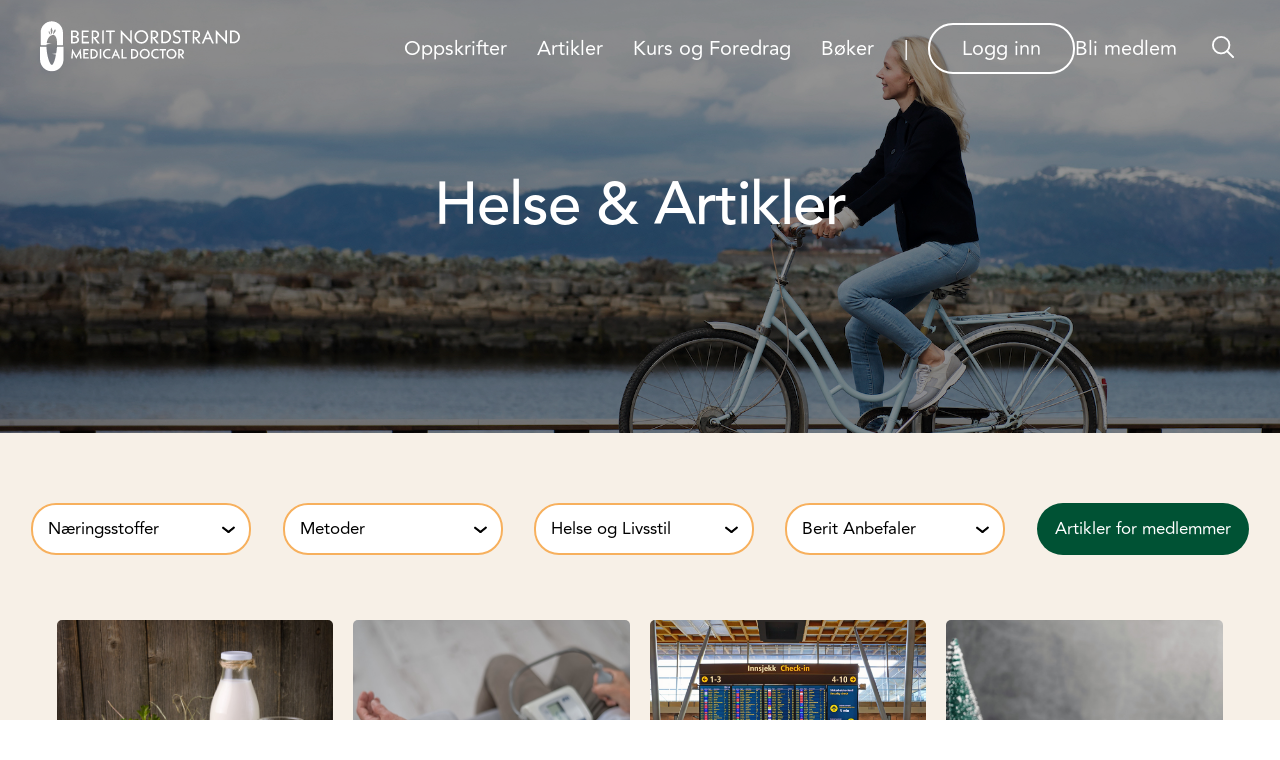

--- FILE ---
content_type: text/html; charset=UTF-8
request_url: https://beritnordstrand.no/artikler
body_size: 8381
content:
<!doctype html><!--[if lt IE 7]> <html class="no-js lt-ie9 lt-ie8 lt-ie7" lang="no" > <![endif]--><!--[if IE 7]>    <html class="no-js lt-ie9 lt-ie8" lang="no" >        <![endif]--><!--[if IE 8]>    <html class="no-js lt-ie9" lang="no" >               <![endif]--><!--[if gt IE 8]><!--><html class="no-js" lang="no"><!--<![endif]--><head>
    <meta charset="utf-8">
    <meta http-equiv="X-UA-Compatible" content="IE=edge,chrome=1">
    <meta name="author" content="beritnordstrand.no">
    <meta name="description" content="Milliardvis av celler i kroppen samarbeider om de utroligste oppgaver og næringsstoffer i maten er avgjørende for deres fungering.">
    <meta name="generator" content="HubSpot">
    <title>Artikler</title>
    <link rel="shortcut icon" href="https://beritnordstrand.no/hubfs/icons/favicon_BN.png">
    
<meta name="viewport" content="width=device-width, initial-scale=1">

    
    <meta property="og:description" content="Milliardvis av celler i kroppen samarbeider om de utroligste oppgaver og næringsstoffer i maten er avgjørende for deres fungering.">
    <meta property="og:title" content="Artikler">
    <meta name="twitter:description" content="Milliardvis av celler i kroppen samarbeider om de utroligste oppgaver og næringsstoffer i maten er avgjørende for deres fungering.">
    <meta name="twitter:title" content="Artikler">

    

    

    <style>
a.cta_button{-moz-box-sizing:content-box !important;-webkit-box-sizing:content-box !important;box-sizing:content-box !important;vertical-align:middle}.hs-breadcrumb-menu{list-style-type:none;margin:0px 0px 0px 0px;padding:0px 0px 0px 0px}.hs-breadcrumb-menu-item{float:left;padding:10px 0px 10px 10px}.hs-breadcrumb-menu-divider:before{content:'›';padding-left:10px}.hs-featured-image-link{border:0}.hs-featured-image{float:right;margin:0 0 20px 20px;max-width:50%}@media (max-width: 568px){.hs-featured-image{float:none;margin:0;width:100%;max-width:100%}}.hs-screen-reader-text{clip:rect(1px, 1px, 1px, 1px);height:1px;overflow:hidden;position:absolute !important;width:1px}
</style>

<link rel="stylesheet" href="https://beritnordstrand.no/hubfs/hub_generated/template_assets/1/96072710678/1744318670544/template_berit-navigation-menu_v2.min.css">
<link rel="stylesheet" href="https://beritnordstrand.no/hubfs/hub_generated/module_assets/1/98693103969/1744344140963/module_BN_GlobalHeaderNavigationWhite_v2.min.css">
<link rel="stylesheet" href="https://beritnordstrand.no/hubfs/hub_generated/module_assets/1/44603724293/1744343966079/module_BN_BannerImageWithSearchBar.min.css">
<link rel="stylesheet" href="https://beritnordstrand.no/hubfs/hub_generated/module_assets/1/44608179325/1744343967166/module_BN_ArticleFilterSection.min.css">
<link rel="stylesheet" href="/hs/hsstatic/BlogSocialSharingSupport/static-1.258/bundles/project.css">
<link rel="stylesheet" href="https://beritnordstrand.no/hubfs/hub_generated/module_assets/1/42819036738/1744343951776/module_BN_CustomFooter.min.css">

    


    
<!--  Added by GoogleAnalytics integration -->
<script>
var _hsp = window._hsp = window._hsp || [];
_hsp.push(['addPrivacyConsentListener', function(consent) { if (consent.allowed || (consent.categories && consent.categories.analytics)) {
  (function(i,s,o,g,r,a,m){i['GoogleAnalyticsObject']=r;i[r]=i[r]||function(){
  (i[r].q=i[r].q||[]).push(arguments)},i[r].l=1*new Date();a=s.createElement(o),
  m=s.getElementsByTagName(o)[0];a.async=1;a.src=g;m.parentNode.insertBefore(a,m)
})(window,document,'script','//www.google-analytics.com/analytics.js','ga');
  ga('create','UA-54557362-1','auto');
  ga('send','pageview');
}}]);
</script>

<!-- /Added by GoogleAnalytics integration -->

<!--  Added by GoogleAnalytics4 integration -->
<script>
var _hsp = window._hsp = window._hsp || [];
window.dataLayer = window.dataLayer || [];
function gtag(){dataLayer.push(arguments);}

var useGoogleConsentModeV2 = true;
var waitForUpdateMillis = 1000;


if (!window._hsGoogleConsentRunOnce) {
  window._hsGoogleConsentRunOnce = true;

  gtag('consent', 'default', {
    'ad_storage': 'denied',
    'analytics_storage': 'denied',
    'ad_user_data': 'denied',
    'ad_personalization': 'denied',
    'wait_for_update': waitForUpdateMillis
  });

  if (useGoogleConsentModeV2) {
    _hsp.push(['useGoogleConsentModeV2'])
  } else {
    _hsp.push(['addPrivacyConsentListener', function(consent){
      var hasAnalyticsConsent = consent && (consent.allowed || (consent.categories && consent.categories.analytics));
      var hasAdsConsent = consent && (consent.allowed || (consent.categories && consent.categories.advertisement));

      gtag('consent', 'update', {
        'ad_storage': hasAdsConsent ? 'granted' : 'denied',
        'analytics_storage': hasAnalyticsConsent ? 'granted' : 'denied',
        'ad_user_data': hasAdsConsent ? 'granted' : 'denied',
        'ad_personalization': hasAdsConsent ? 'granted' : 'denied'
      });
    }]);
  }
}

gtag('js', new Date());
gtag('set', 'developer_id.dZTQ1Zm', true);
gtag('config', 'G-MXBP1EM0M3');
</script>
<script async src="https://www.googletagmanager.com/gtag/js?id=G-MXBP1EM0M3"></script>

<!-- /Added by GoogleAnalytics4 integration -->

<!--  Added by GoogleTagManager integration -->
<script>
var _hsp = window._hsp = window._hsp || [];
window.dataLayer = window.dataLayer || [];
function gtag(){dataLayer.push(arguments);}

var useGoogleConsentModeV2 = true;
var waitForUpdateMillis = 1000;



var hsLoadGtm = function loadGtm() {
    if(window._hsGtmLoadOnce) {
      return;
    }

    if (useGoogleConsentModeV2) {

      gtag('set','developer_id.dZTQ1Zm',true);

      gtag('consent', 'default', {
      'ad_storage': 'denied',
      'analytics_storage': 'denied',
      'ad_user_data': 'denied',
      'ad_personalization': 'denied',
      'wait_for_update': waitForUpdateMillis
      });

      _hsp.push(['useGoogleConsentModeV2'])
    }

    (function(w,d,s,l,i){w[l]=w[l]||[];w[l].push({'gtm.start':
    new Date().getTime(),event:'gtm.js'});var f=d.getElementsByTagName(s)[0],
    j=d.createElement(s),dl=l!='dataLayer'?'&l='+l:'';j.async=true;j.src=
    'https://www.googletagmanager.com/gtm.js?id='+i+dl;f.parentNode.insertBefore(j,f);
    })(window,document,'script','dataLayer','GTM-WQTGLKM');

    window._hsGtmLoadOnce = true;
};

_hsp.push(['addPrivacyConsentListener', function(consent){
  if(consent.allowed || (consent.categories && consent.categories.analytics)){
    hsLoadGtm();
  }
}]);

</script>

<!-- /Added by GoogleTagManager integration -->




<link rel="alternate" hreflang="no-no" href="https://beritnordstrand.no/artikler">



<link rel="canonical" href="https://beritnordstrand.no/artikler">
<meta property="og:type" content="blog">
<meta name="twitter:card" content="summary">
<meta name="twitter:domain" content="beritnordstrand.no">
<link rel="alternate" type="application/rss+xml" href="https://beritnordstrand.no/artikler/rss.xml">

<meta http-equiv="content-language" content="no">
<link rel="stylesheet" href="//7052064.fs1.hubspotusercontent-na1.net/hubfs/7052064/hub_generated/template_assets/DEFAULT_ASSET/1769202061201/template_layout.min.css">


<link rel="stylesheet" href="https://beritnordstrand.no/hubfs/hub_generated/template_assets/1/44688305011/1744318593593/template_berit-blog.min.css">
<link rel="stylesheet" href="https://beritnordstrand.no/hubfs/hub_generated/template_assets/1/42814316290/1744318589984/template_berit-main.min.css">

<link rel="next" href="https://beritnordstrand.no/artikler/page/2">

</head>
<body class="   hs-blog-id-38267985470 hs-blog-listing" style="">
<!--  Added by GoogleTagManager integration -->
<noscript><iframe src="https://www.googletagmanager.com/ns.html?id=GTM-WQTGLKM" height="0" width="0" style="display:none;visibility:hidden"></iframe></noscript>

<!-- /Added by GoogleTagManager integration -->

    <div class="header-container-wrapper">
    <div class="header-container container-fluid">

<div class="row-fluid-wrapper row-depth-1 row-number-1 ">
<div class="row-fluid ">
<div class="span12 widget-span widget-type-custom_widget " style="" data-widget-type="custom_widget" data-x="0" data-w="12">
<div id="hs_cos_wrapper_module_1673871293374212" class="hs_cos_wrapper hs_cos_wrapper_widget hs_cos_wrapper_type_module" style="" data-hs-cos-general-type="widget" data-hs-cos-type="module">


<main class="header">
  <div class="BN_header_wrapper">
    <section class="header__logo-container">
      <div class="header__logo-wrapper">
        <a href="https://beritnordstrand.no">
          
            <img src="https://beritnordstrand.no/hubfs/Logo/Berit-Nordstrand_Sekund%C3%A6r_Logo_Hvit.svg" alt="Berit-Nordstrand_Sekundær_Logo_Hvit" width="319" height="22">
          
        </a>
      </div>
    </section>
    
    <section class=" header__topNav-wrapper-white ">
      <div class="bn_top_navigation">
      <span id="hs_cos_wrapper_module_1673871293374212_" class="hs_cos_wrapper hs_cos_wrapper_widget hs_cos_wrapper_type_menu" style="" data-hs-cos-general-type="widget" data-hs-cos-type="menu"><div id="hs_menu_wrapper_module_1673871293374212_" class="hs-menu-wrapper active-branch flyouts hs-menu-flow-horizontal" role="navigation" data-sitemap-name="default" data-menu-id="42812691292" aria-label="Navigation Menu">
 <ul role="menu" class="active-branch">
  <li class="hs-menu-item hs-menu-depth-1" role="none"><a href="https://beritnordstrand.no/oppskrifter" role="menuitem">Oppskrifter</a></li>
  <li class="hs-menu-item hs-menu-depth-1 active active-branch" role="none"><a href="https://beritnordstrand.no/artikler" role="menuitem">Artikler</a></li>
  <li class="hs-menu-item hs-menu-depth-1" role="none"><a href="https://beritnordstrand.no/kurs" role="menuitem">Kurs og Foredrag</a></li>
  <li class="hs-menu-item hs-menu-depth-1" role="none"><a href="https://beritnordstrand.no/boker" role="menuitem">Bøker</a></li>
 </ul>
</div></span>
      </div>
      <div class="header__accountNav_wrapper">
      <div class="header__account_menu_wrapper">
         
        <div>
          <a class="BN_account_login__white" href="/_hcms/mem/login"> Logg inn </a>
        </div>
        <div>
          <a href="https://beritnordstrand.no/bli-medlem">Bli medlem</a>
        </div>
        
      </div>
        </div>
      <button class="BN__menu_search" onclick="openSearch()">
      <img src="https://beritnordstrand.no/hubfs/icons/search-icon-white.svg" class="invert-icon-color" width="22" height="22" alt="search">
      </button>
    </section>
    
    <section class="header__topNav-hamburger">
     
      
      <img src="https://beritnordstrand.no/hubfs/icons/hamburger-menu-white.svg" alt="menu" width="40" height="40" onclick="openMenu()">

      <div id="mobileMenu" class="BN_menu__overlay">
          <div>
            <button class="BN__menu_search" onclick="openSearch()"> Søk
              <img src="https://beritnordstrand.no/hubfs/icons/search-icon-white.svg" width="22" height="22" alt="search">
            </button>
            <button class="closebtn" onclick="closeMenu()">×</button>
          </div>

        
        <div class="BN_mobile_menu_wrapper">
        <div class="BN_menu__overlay_account">
          
         
        <ul>
          <li>
            <a class="BN_account_login" href="/_hcms/mem/login">Logg inn</a>
          </li>
        <li>
          <a href="https://beritnordstrand.no/bli-medlem">Bli medlem</a>
        </li>
        
        </ul>
        </div>
          
          
          <div class="BN_menu__overlay_content">
            <span id="hs_cos_wrapper_module_1673871293374212_" class="hs_cos_wrapper hs_cos_wrapper_widget hs_cos_wrapper_type_menu" style="" data-hs-cos-general-type="widget" data-hs-cos-type="menu"><div id="hs_menu_wrapper_module_1673871293374212_" class="hs-menu-wrapper active-branch flyouts hs-menu-flow-horizontal" role="navigation" data-sitemap-name="default" data-menu-id="42812691292" aria-label="Navigation Menu">
 <ul role="menu" class="active-branch">
  <li class="hs-menu-item hs-menu-depth-1" role="none"><a href="https://beritnordstrand.no/oppskrifter" role="menuitem">Oppskrifter</a></li>
  <li class="hs-menu-item hs-menu-depth-1 active active-branch" role="none"><a href="https://beritnordstrand.no/artikler" role="menuitem">Artikler</a></li>
  <li class="hs-menu-item hs-menu-depth-1" role="none"><a href="https://beritnordstrand.no/kurs" role="menuitem">Kurs og Foredrag</a></li>
  <li class="hs-menu-item hs-menu-depth-1" role="none"><a href="https://beritnordstrand.no/boker" role="menuitem">Bøker</a></li>
 </ul>
</div></span>
          </div>
        </div>
    </div></section>
      
    <div id="openSearch" class="BN_menu__overlay">
          <div>
            <button class="closebtn" onclick="closeSearch()">×</button>
          </div>

          
          
            
          

          
          

          
          
            
          

          
          
            
          

          <div class="BN_search_container">
            <div class="hssa-element" data-hssa-options="{
              &quot;portalId&quot;: &quot;8932658&quot;,
                   
              &quot;excludeDomains&quot;: [
                
              ],
              &quot;USDateFormatting&quot;: false,
              &quot;accentColor&quot;: &quot;#37761D&quot;,
              &quot;label&quot;: 0,
              &quot;resultLimit&quot;: null,
              &quot;input&quot;: { &quot;placeholder&quot;: &quot;Skriv inn s\u00F8keord...&quot; },
              &quot;viewAllLink&quot;:  &quot; \/s\u00F8keresultater?term=%term%&amp;type=SITE_PAGE&amp;type=LANDING_PAGE&amp;type=BLOG_POST&amp;type=LISTING_PAGE &quot; ,
              &quot;viewAllText&quot;:&quot; Se alle resultater for \&quot;%term%\&quot;&quot;,
              &quot;truncateContent&quot;: false,
              &quot;css&quot;: false
            }">
            </div>
          </div>

          
    </div>
  </div>
</main>

<script>
  
function toggleAccountDropdown() {
  const element = document.getElementById("mobileMenuAccount")
  if (element.style.height === '0px' || element.style.height === ''){
    element.style.height = "100%";
    return
  }
  
  if (element.style.height === '100%'){
    element.style.height = "0px";
    return
  }
}
  
function closeAccountDropdown() {
  document.getElementById("mobileMenuAccount").style.height = "0%";
}
  
function openMenu() {
  document.getElementById("mobileMenu").style.height = "100%";
  //document.getElementsByTagName("body")[0].className = 'no-scroll';
}

function closeMenu() {
  document.getElementById("mobileMenu").style.height = "0%";
  //document.getElementsByTagName("body")[0].className = '';
}
  
function openSearch() {
  document.getElementById("openSearch").style.height = "100%";
  
}

function closeSearch() {
  document.getElementById("openSearch").style.height = "0%";
}
</script>

</div>

</div><!--end widget-span -->
</div><!--end row-->
</div><!--end row-wrapper -->

<div class="row-fluid-wrapper row-depth-1 row-number-2 ">
<div class="row-fluid ">
<div class="span12 widget-span widget-type-custom_widget " style="" data-widget-type="custom_widget" data-x="0" data-w="12">
<div id="hs_cos_wrapper_module_161788599638534" class="hs_cos_wrapper hs_cos_wrapper_widget hs_cos_wrapper_type_module" style="" data-hs-cos-general-type="widget" data-hs-cos-type="module"><div class="header__hero-image" style="background-image: url(https://beritnordstrand.no/hubfs/Berit_sykkel.jpg); background-position: center;">
  <div class="header__hero_content_text">
    <h1>
      Helse &amp; Artikler
    </h1>
    
    <div class="header__hero_image_input_container">
      
    </div>
  </div>
</div></div>

</div><!--end widget-span -->
</div><!--end row-->
</div><!--end row-wrapper -->

    </div><!--end header -->
</div><!--end header wrapper -->

<div class="body-container-wrapper">
    <div class="body-container container-fluid">

<div class="row-fluid-wrapper row-depth-1 row-number-1 ">
<div class="row-fluid ">
<div class="span12 widget-span widget-type-cell " style="background-color: #F7F0E7;" data-widget-type="cell" data-x="0" data-w="12">

<div class="row-fluid-wrapper row-depth-1 row-number-2 ">
<div class="row-fluid ">
<div class="span12 widget-span widget-type-custom_widget " style="" data-widget-type="custom_widget" data-x="0" data-w="12">
<div id="hs_cos_wrapper_module_1620027509596713" class="hs_cos_wrapper hs_cos_wrapper_widget hs_cos_wrapper_type_module" style="" data-hs-cos-general-type="widget" data-hs-cos-type="module"><main class="BN_RecipeBlogFilter__main">
  
<div class="dropdown">
  <button onclick="openCategoryDropDown()" id="categoryBtn" class="dropbtn">Næringsstoffer</button>
  <div id="categoryDropdown" class="dropdown-content">
    <div class="dropdown-items">
      
        <a href="https://beritnordstrand.no/artikler/tag/naeringsstoffer">Næringsstoffer</a>
      
        <a href="https://beritnordstrand.no/artikler/tag/vitaminer-og-mineraler">Vitaminer og mineraler</a>
      
    </div>
   </div>
</div>
<div class="dropdown">
  <button onclick="openMealDropDown()" id="mealBtn" class="dropbtn">Metoder</button>
  <div id="mealDropdown" class="dropdown-content">
    <div class="dropdown-items">
      
        <a href="https://beritnordstrand.no/artikler/tag/omstart-30">Omstart 30</a>
      
        <a href="https://beritnordstrand.no/artikler/tag/tarmens-medisin">Tarmens medisin</a>
      
        <a href="https://beritnordstrand.no/artikler/tag/ny-start-metoden">Ny start metoden</a>
      
    </div>
   </div>
</div>
<div class="dropdown">
  <button onclick="openCourseDropDown()" id="courseBtn" class="dropbtn">Helse og Livsstil</button>
  <div id="courseDropdown" class="dropdown-content">
    <div class="dropdown-items">
      
        <a href="https://beritnordstrand.no/artikler/tag/allergier-og-intoleranser">Allergier og intoleranser</a>
      
        <a href="https://beritnordstrand.no/artikler/tag/fysisk-aktivitet">Fysisk aktivitet</a>
      
        <a href="https://beritnordstrand.no/artikler/tag/psykisk-helse">Psykisk helse</a>
      
        <a href="https://beritnordstrand.no/artikler/tag/stress">Stress</a>
      
        <a href="https://beritnordstrand.no/artikler/tag/sovn">Søvn</a>
      
        <a href="https://beritnordstrand.no/artikler/tag/hud">Hud</a>
      
    </div>
   </div>
</div>
<div class="dropdown">
  <button onclick="openIngredientDropDown()" id="ingredientBtn" class="dropbtn">Berit Anbefaler</button>
  <div id="ingredientDropdown" class="dropdown-content">
    <div class="dropdown-items" data-control-type="filter-drop-down" data-control-name="category-filter" data-control-action="filter">
      
        <a href="https://beritnordstrand.no/artikler/tag/hverdag">Hverdag</a>
      
        <a href="https://beritnordstrand.no/artikler/tag/kokken-og-legen">Kokken og legen</a>
      
        <a href="https://beritnordstrand.no/artikler/tag/kurs">Kurs</a>
      
    </div>
   </div>
</div>


  <div class="linkToPremium__wrapper">
    <a href="https://beritnordstrand.no/bli-medlem">
      <button class="linkToPremium__btn-wrapper">
        Artikler for medlemmer
      </button>
    </a>


  </div>


</main>



<script>
function openCategoryDropDown() {
  document.getElementById("categoryDropdown").classList.toggle("show");
  document.getElementById("categoryBtn").classList.toggle("z-index");
  var dropdownButtons = document.getElementsByClassName("dropbtn");
  var dropdowns = document.getElementsByClassName("dropdown-content");
  var i;
  for (i = 0; i < dropdowns.length; i++) {
    var openDropdown = dropdowns[i];
    if (openDropdown.classList.contains('show') && openDropdown.id != "categoryDropdown") {
      openDropdown.classList.remove('show');
    }
  }
  
  for (i = 0; i < dropdownButtons.length; i++) {
    var openButton = dropdownButtons[i];
    if (openButton.classList.contains('z-index') && openButton.id != "categoryBtn") {
      openButton.classList.remove('z-index');
    }
  }
}
    
function openMealDropDown() {
  document.getElementById("mealDropdown").classList.toggle("show");
  document.getElementById("mealBtn").classList.toggle("z-index");
  var dropdownButtons = document.getElementsByClassName("dropbtn");
  var dropdowns = document.getElementsByClassName("dropdown-content");
  var i;
  for (i = 0; i < dropdowns.length; i++) {
    var openDropdown = dropdowns[i];
    if (openDropdown.classList.contains('show') && openDropdown.id != "mealDropdown") {
      openDropdown.classList.remove('show');
    }
  }
  
  for (i = 0; i < dropdownButtons.length; i++) {
    var openButton = dropdownButtons[i];
    if (openButton.classList.contains('z-index') && openButton.id != "mealBtn") {
      openButton.classList.remove('z-index');
    }
  }
}
  
function openCourseDropDown() {
  document.getElementById("courseDropdown").classList.toggle("show");
  document.getElementById("courseBtn").classList.toggle("z-index");
  var dropdownButtons = document.getElementsByClassName("dropbtn");
  var dropdowns = document.getElementsByClassName("dropdown-content");
  var i;
  for (i = 0; i < dropdowns.length; i++) {
    var openDropdown = dropdowns[i];
    if (openDropdown.classList.contains('show') && openDropdown.id != "courseDropdown") {
      openDropdown.classList.remove('show');
    }
  }
  
  for (i = 0; i < dropdownButtons.length; i++) {
    var openButton = dropdownButtons[i];
    if (openButton.classList.contains('z-index') && openButton.id != "courseBtn") {
      openButton.classList.remove('z-index');
    }
  }
}
  
function openIngredientDropDown() {
  document.getElementById("ingredientDropdown").classList.toggle("show");
  document.getElementById("ingredientBtn").classList.toggle("z-index");
  var dropdownButtons = document.getElementsByClassName("dropbtn");
  var dropdowns = document.getElementsByClassName("dropdown-content");
  var i;
  for (i = 0; i < dropdowns.length; i++) {
    var openDropdown = dropdowns[i];
    if (openDropdown.classList.contains('show') && openDropdown.id != "ingredientDropdown") {
      openDropdown.classList.remove('show');
    }
  }
      
  for (i = 0; i < dropdownButtons.length; i++) {
    var openButton = dropdownButtons[i];
    if (openButton.classList.contains('z-index') && openButton.id != "ingredientBtn") {
      openButton.classList.remove('z-index');
    }
  }
}
  
window.onclick = function(event) {
  if (!event.target.matches('.dropbtn')) {
    var dropdownButtons = document.getElementsByClassName("dropbtn");
    var dropdowns = document.getElementsByClassName("dropdown-content");
    var i;
    for (i = 0; i < dropdowns.length; i++) {
      var openDropdown = dropdowns[i];
      if (openDropdown.classList.contains('show')) {
        openDropdown.classList.remove('show');
      }
    }
    
    for (i = 0; i < dropdownButtons.length; i++) {
      var openButton = dropdownButtons[i];
      if (openButton.classList.contains('z-index')) {
        openButton.classList.remove('z-index');
      }
    }
  }
}
</script></div>

</div><!--end widget-span -->
</div><!--end row-->
</div><!--end row-wrapper -->

<div class="row-fluid-wrapper row-depth-1 row-number-3 ">
<div class="row-fluid ">
<div class="span12 widget-span widget-type-custom_widget " style="" data-widget-type="custom_widget" data-x="0" data-w="12">
<div id="hs_cos_wrapper_module_151388194052436" class="hs_cos_wrapper hs_cos_wrapper_widget hs_cos_wrapper_type_module widget-type-blog_content" style="" data-hs-cos-general-type="widget" data-hs-cos-type="module">
   <div class="blog-section">
<div class="blog-listing-wrapper cell-wrapper">
<div class="blog-section">
<div class="blog-listing-wrapper cell-wrapper">
<div class="post-listing">
<div class="post-item">
<a href="https://beritnordstrand.no/artikler/fullfete-meieriprodukter-kan-beskytte-hjernen-når-vi-blir-eldre">
<div class="article-overflow-hidden">
<div class="img-hover-zoom"><img data-src="https://beritnordstrand.no/hubfs/mejeri.jpeg" class="lazyload" alt=""></div>
</div>
</a>
<div class="post-header">
<h6><a href="https://beritnordstrand.no/artikler/fullfete-meieriprodukter-kan-beskytte-hjernen-når-vi-blir-eldre" class="recipe-ingredient-name max-3-lines">Fullfete meieriprodukter kan beskytte hjernen når vi blir eldre.</a></h6>
</div>
</div>
<div class="post-item">
<a href="https://beritnordstrand.no/artikler/rik-tarmflora-kan-senke-blodtrykket-derfor-starter-god-hjertehelse-i-magen">
<div class="article-overflow-hidden">
<div class="img-hover-zoom"><img data-src="https://beritnordstrand.no/hubfs/blodtrykk.jpeg" class="lazyload" alt=""></div>
</div>
</a>
<div class="post-header">
<h6><a href="https://beritnordstrand.no/artikler/rik-tarmflora-kan-senke-blodtrykket-derfor-starter-god-hjertehelse-i-magen" class="recipe-ingredient-name max-3-lines">Rik tarmflora kan senke blodtrykket – derfor starter god hjertehelse i magen</a></h6>
</div>
</div>
<div class="post-item">
<a href="https://beritnordstrand.no/artikler/lang-flyreise-og-urolig-mage">
<div class="article-overflow-hidden">
<div class="img-hover-zoom"><img data-src="https://beritnordstrand.no/hubfs/gardemoen.jpeg" class="lazyload" alt=""></div>
</div>
</a>
<div class="post-header">
<h6><a href="https://beritnordstrand.no/artikler/lang-flyreise-og-urolig-mage" class="recipe-ingredient-name max-3-lines">Lang flyreise og urolig mage</a></h6>
</div>
</div>
<div class="post-item">
<a href="https://beritnordstrand.no/artikler/kan-kaffe-bremse-biologisk-aldring">
<div class="article-overflow-hidden">
<div class="img-hover-zoom"><img data-src="https://beritnordstrand.no/hubfs/Kaffe.jpeg" class="lazyload" alt=""></div>
</div>
</a>
<div class="post-header">
<h6><a href="https://beritnordstrand.no/artikler/kan-kaffe-bremse-biologisk-aldring" class="recipe-ingredient-name max-3-lines">Kan kaffe bremse biologisk aldring?</a></h6>
</div>
</div>
<div class="post-item">
<a href="https://beritnordstrand.no/artikler/mat-for-god-tarmhelse-gir-lavere-inflammasjon-ved-adhd">
<div class="article-overflow-hidden">
<div class="img-hover-zoom"><img data-src="https://beritnordstrand.no/hubfs/31.png" class="lazyload" alt=""></div>
</div>
</a>
<div class="post-header">
<h6><a href="https://beritnordstrand.no/artikler/mat-for-god-tarmhelse-gir-lavere-inflammasjon-ved-adhd" class="recipe-ingredient-name max-3-lines">Mat for god tarmhelse gir lavere inflammasjon ved ADHD</a></h6>
</div>
</div>
<div class="post-item">
<a href="https://beritnordstrand.no/artikler/fermentert-mat-eller-probiotiske-tilskudd">
<div class="article-overflow-hidden">
<div class="img-hover-zoom"><img data-src="https://beritnordstrand.no/hubfs/shutterstock_2491776247.jpg" class="lazyload" alt=""></div>
</div>
</a>
<div class="post-header">
<h6><a href="https://beritnordstrand.no/artikler/fermentert-mat-eller-probiotiske-tilskudd" class="recipe-ingredient-name max-3-lines">Fermentert mat eller probiotiske tilskudd</a></h6>
</div>
</div>
<div class="post-item">
<a href="https://beritnordstrand.no/artikler/7-slag-til-jul">
<div class="article-overflow-hidden">
<div class="img-hover-zoom"><img data-src="https://8932658.fs1.hubspotusercontent-na1.net/hubfs/8932658/Imported_Blog_Media/Lussekatter.jpg" class="lazyload" alt=""></div>
</div>
</a>
<div class="post-header">
<h6><a href="https://beritnordstrand.no/artikler/7-slag-til-jul" class="recipe-ingredient-name max-3-lines">7 slag til jul</a></h6>
</div>
</div>
<div class="post-item">
<a href="https://beritnordstrand.no/artikler/halve-norden-er-overvektige-stillesitting-skjermtid-og-darlig-mat-setter-helsen-var-pa-prveo">
<div class="article-overflow-hidden">
<div class="img-hover-zoom"><img data-src="https://beritnordstrand.no/hubfs/oslo.jpeg" class="lazyload" alt=""></div>
</div>
</a>
<div class="post-header">
<h6><a href="https://beritnordstrand.no/artikler/halve-norden-er-overvektige-stillesitting-skjermtid-og-darlig-mat-setter-helsen-var-pa-prveo" class="recipe-ingredient-name max-3-lines">Halve Norden er overvektige: stillesitting, skjermtid og dårlig mat setter helsen vår på prøve</a></h6>
</div>
</div>
<div class="post-item">
<a href="https://beritnordstrand.no/artikler/fermentert-kl-supermat-for-tarmena">
<div class="article-overflow-hidden">
<div class="img-hover-zoom"><img data-src="https://8932658.fs1.hubspotusercontent-na1.net/hubfs/8932658/Fermentert%20surk%C3%A5l.jpg" class="lazyload" alt=""></div>
</div>
</a>
<div class="post-header">
<h6><a href="https://beritnordstrand.no/artikler/fermentert-kl-supermat-for-tarmena" class="recipe-ingredient-name max-3-lines">Fermentert kål, supermat for tarmen</a></h6>
</div>
</div>
<div class="post-item">
<a href="https://beritnordstrand.no/artikler/migrene-og-kronisk-hodepine-henger-sammen-med-inflammasjon">
<div class="article-overflow-hidden">
<div class="img-hover-zoom"><img data-src="https://beritnordstrand.no/hubfs/hodepine.jpeg" class="lazyload" alt=""></div>
</div>
</a>
<div class="post-header">
<h6><a href="https://beritnordstrand.no/artikler/migrene-og-kronisk-hodepine-henger-sammen-med-inflammasjon" class="recipe-ingredient-name max-3-lines">Migrene og kronisk hodepine henger sammen med inflammasjon</a></h6>
</div>
</div>
<div class="post-item">
<a href="https://beritnordstrand.no/artikler/en-av-tre-voksne-har-med-urolig-mage-uten-å-vite-det">
<div class="article-overflow-hidden">
<div class="img-hover-zoom"><img data-src="https://beritnordstrand.no/hubfs/mageproblemer%20%E2%80%93%20stort.jpeg" class="lazyload" alt=""></div>
</div>
</a>
<div class="post-header">
<h6><a href="https://beritnordstrand.no/artikler/en-av-tre-voksne-har-med-urolig-mage-uten-å-vite-det" class="recipe-ingredient-name max-3-lines">En av tre voksne har med urolig mage - uten å vite det!</a></h6>
</div>
</div>
<div class="post-item">
<a href="https://beritnordstrand.no/artikler/maten-som-gjør-hukommelsen-uklar-slik-kan-du-beskytte-hjernen-din-fra-dag-én">
<div class="article-overflow-hidden">
<div class="img-hover-zoom"><img data-src="https://beritnordstrand.no/hubfs/sommermat%20%284%29-1.jpg" class="lazyload" alt=""></div>
</div>
</a>
<div class="post-header">
<h6><a href="https://beritnordstrand.no/artikler/maten-som-gjør-hukommelsen-uklar-slik-kan-du-beskytte-hjernen-din-fra-dag-én" class="recipe-ingredient-name max-3-lines">Maten som gjør hukommelsen uklar: slik kan du beskytte hjernen din fra dag én</a></h6>
</div>
</div>
<div class="post-item">
<a href="https://beritnordstrand.no/artikler/hvorfor-vaksinen-ikke-virker-likt-på-alle-og-hva-tarmen-har-med-saken-å-gjøre">
<div class="article-overflow-hidden">
<div class="img-hover-zoom"><img data-src="https://beritnordstrand.no/hubfs/vaksine.jpeg" class="lazyload" alt=""></div>
</div>
</a>
<div class="post-header">
<h6><a href="https://beritnordstrand.no/artikler/hvorfor-vaksinen-ikke-virker-likt-på-alle-og-hva-tarmen-har-med-saken-å-gjøre" class="recipe-ingredient-name max-3-lines">Hvorfor vaksinen ikke virker likt på alle og hva tarmen har med saken å gjøre</a></h6>
</div>
</div>
<div class="post-item">
<a href="https://beritnordstrand.no/artikler/tynn-utenpå-med-helserisiko-inni">
<div class="article-overflow-hidden">
<div class="img-hover-zoom"><img data-src="https://beritnordstrand.no/hubfs/24.png" class="lazyload" alt=""></div>
</div>
</a>
<div class="post-header">
<h6><a href="https://beritnordstrand.no/artikler/tynn-utenpå-med-helserisiko-inni" class="recipe-ingredient-name max-3-lines">Tynn utenpå, med helserisiko inni?</a></h6>
</div>
</div>
<div class="post-item">
<a href="https://beritnordstrand.no/artikler/søvnen-din-starter-i-tarmen-slik-roer-du-gut-brain-aksen-og-sover-bedre-i-natt">
<div class="article-overflow-hidden">
<div class="img-hover-zoom"><img data-src="https://beritnordstrand.no/hubfs/sovn.jpeg" class="lazyload" alt=""></div>
</div>
</a>
<div class="post-header">
<h6><a href="https://beritnordstrand.no/artikler/søvnen-din-starter-i-tarmen-slik-roer-du-gut-brain-aksen-og-sover-bedre-i-natt" class="recipe-ingredient-name max-3-lines">Søvnen din starter i tarmen slik roer du gut–brain-aksen og sover bedre i natt</a></h6>
</div>
</div>
<div class="post-item">
<a href="https://beritnordstrand.no/artikler/rødt-kjøtt-er-ikke-problemet-dårlig-kosthold-er-slik-kan-du-trygt-spise-rødt-kjøtt-for-tarmen-og-helsa">
<div class="article-overflow-hidden">
<div class="img-hover-zoom"><img data-src="https://beritnordstrand.no/hubfs/biff.jpeg" class="lazyload" alt=""></div>
</div>
</a>
<div class="post-header">
<h6><a href="https://beritnordstrand.no/artikler/rødt-kjøtt-er-ikke-problemet-dårlig-kosthold-er-slik-kan-du-trygt-spise-rødt-kjøtt-for-tarmen-og-helsa" class="recipe-ingredient-name max-3-lines">Rødt kjøtt er ikke problemet - dårlig kosthold er, slik kan du trygt spise rødt kjøtt for tarmen og helsa</a></h6>
</div>
</div>
<div class="post-item">
<a href="https://beritnordstrand.no/artikler/probiotika-og-prebiotika-den-glemte-nøkkelen-til-et-friskere-hjerte">
<div class="article-overflow-hidden">
<div class="img-hover-zoom"><img data-src="https://beritnordstrand.no/hubfs/sommermat%20%286%29.png" class="lazyload" alt=""></div>
</div>
</a>
<div class="post-header">
<h6><a href="https://beritnordstrand.no/artikler/probiotika-og-prebiotika-den-glemte-nøkkelen-til-et-friskere-hjerte" class="recipe-ingredient-name max-3-lines">Probiotika og prebiotika – den glemte nøkkelen til et friskere hjerte?</a></h6>
</div>
</div>
<div class="post-item">
<a href="https://beritnordstrand.no/artikler/legg-til-seks-friske-leveår-med-bare-en-halvtime-om-dagen">
<div class="article-overflow-hidden">
<div class="img-hover-zoom"><img data-src="https://beritnordstrand.no/hubfs/sommermat%20%283%29-3.jpg" class="lazyload" alt=""></div>
</div>
</a>
<div class="post-header">
<h6><a href="https://beritnordstrand.no/artikler/legg-til-seks-friske-leveår-med-bare-en-halvtime-om-dagen" class="recipe-ingredient-name max-3-lines">Legg til seks friske leveår - med bare en halvtime om dagen!</a></h6>
</div>
</div>
<div class="post-item">
<a href="https://beritnordstrand.no/artikler/hvorfor-spise-saktere-og-tidligere-på-dagen">
<div class="article-overflow-hidden">
<div class="img-hover-zoom"><img data-src="https://8932658.fs1.hubspotusercontent-na1.net/hubfs/8932658/Imported_Blog_Media/frokostsmoothie-red-low.jpg" class="lazyload" alt=""></div>
</div>
</a>
<div class="post-header">
<h6><a href="https://beritnordstrand.no/artikler/hvorfor-spise-saktere-og-tidligere-på-dagen" class="recipe-ingredient-name max-3-lines">Hvorfor spise saktere - og tidligere på dagen</a></h6>
</div>
</div>
<div class="post-item">
<a href="https://beritnordstrand.no/artikler/spis-i-tide-lev-lenger">
<div class="article-overflow-hidden">
<div class="img-hover-zoom"><img data-src="https://beritnordstrand.no/hubfs/periodisk-faste.jpeg" class="lazyload" alt=""></div>
</div>
</a>
<div class="post-header">
<h6><a href="https://beritnordstrand.no/artikler/spis-i-tide-lev-lenger" class="recipe-ingredient-name max-3-lines">Spis i tide – lev lenger</a></h6>
</div>
</div>
<div class="post-item">
<a href="https://beritnordstrand.no/artikler/beinskjørhet-starter-i-tarmen-her-er-signalene-og-hva-du-kan-gjøre">
<div class="article-overflow-hidden">
<div class="img-hover-zoom"><img data-src="https://beritnordstrand.no/hubfs/13-3.png" class="lazyload" alt=""></div>
</div>
</a>
<div class="post-header">
<h6><a href="https://beritnordstrand.no/artikler/beinskjørhet-starter-i-tarmen-her-er-signalene-og-hva-du-kan-gjøre" class="recipe-ingredient-name max-3-lines">Beinskjørhet starter i tarmen: her er signalene og hva du kan gjøre</a></h6>
</div>
</div>
<div class="post-item">
<a href="https://beritnordstrand.no/artikler/fiberkrise-vi-spiser-for-lite-slik-øker-du-enkelt-inntaket-med-10-gram-eller-mer-hver-dag">
<div class="article-overflow-hidden">
<div class="img-hover-zoom"><img data-src="https://beritnordstrand.no/hubfs/sommermat%20%283%29-2.png" class="lazyload" alt=""></div>
</div>
</a>
<div class="post-header">
<h6><a href="https://beritnordstrand.no/artikler/fiberkrise-vi-spiser-for-lite-slik-øker-du-enkelt-inntaket-med-10-gram-eller-mer-hver-dag" class="recipe-ingredient-name max-3-lines">Fiberkrise: Vi spiser for lite - slik øker du enkelt inntaket med 10 gram (eller mer) hver dag</a></h6>
</div>
</div>
<div class="post-item">
<a href="https://beritnordstrand.no/artikler/norge-i-verdenstoppen-for-tarmkreft-men-noe-så-enkelt-som-en-liten-neve-brokkoli-kan-beskytte-deg">
<div class="article-overflow-hidden">
<div class="img-hover-zoom"><img data-src="https://beritnordstrand.no/hubfs/sommermat%20%283%29-1.png" class="lazyload" alt=""></div>
</div>
</a>
<div class="post-header">
<h6><a href="https://beritnordstrand.no/artikler/norge-i-verdenstoppen-for-tarmkreft-men-noe-så-enkelt-som-en-liten-neve-brokkoli-kan-beskytte-deg" class="recipe-ingredient-name max-3-lines">Norge i verdenstoppen for tarmkreft, men noe så enkelt som en liten neve brokkoli kan beskytte deg</a></h6>
</div>
</div>
<div class="post-item">
<a href="https://beritnordstrand.no/artikler/vegetarmat-gir-ikke-alltid-sunn-aldring-se-hva-forskerne-fant">
<div class="article-overflow-hidden">
<div class="img-hover-zoom"><img data-src="https://beritnordstrand.no/hubfs/mat-eldre.jpeg" class="lazyload" alt=""></div>
</div>
</a>
<div class="post-header">
<h6><a href="https://beritnordstrand.no/artikler/vegetarmat-gir-ikke-alltid-sunn-aldring-se-hva-forskerne-fant" class="recipe-ingredient-name max-3-lines">Vegetarmat gir ikke alltid sunn aldring – se hva forskerne fant</a></h6>
</div>
</div>
</div>
<div style="width: max-content; margin: 0 auto; padding-bottom: 5em; padding-top: 3em;">
<nav aria-label="Pagination" role="navigation">
<div class="pagination_buttons">
<a class="BN__arrow-link-button blog-pagination__link blog-pagination__prev-link blog-pagination__prev-link--disabled" aria-disabled="true" disabled role="button" aria-label="Go to previous page">
<img src="https://beritnordstrand.no/hubfs/icons/arrow-back.svg" alt="" width="21" height="10">
</a>
<a class="BN__arrow-link-button blog-pagination__link blog-pagination__link--active" aria-label="Go to Page 1" aria-current="true" href="https://beritnordstrand.no/artikler">1</a>
<a class="BN__arrow-link-button blog-pagination__link blog-pagination__number-link" aria-label="Go to Page 2" href="https://beritnordstrand.no/artikler/page/2">2</a>
<a class="BN__arrow-link-button blog-pagination__link blog-pagination__number-link" aria-label="Go to Page 3" href="https://beritnordstrand.no/artikler/page/3">3</a>
<a class="BN__arrow-link-button blog-pagination__link blog-pagination__number-link" aria-label="Go to Page 4" href="https://beritnordstrand.no/artikler/page/4">4</a>
<a class="BN__arrow-link-button blog-pagination__link blog-pagination__number-link" aria-label="Go to Page 5" href="https://beritnordstrand.no/artikler/page/5">5</a>
<a class="BN__arrow-link-button blog-pagination__link blog-pagination__next-link " href="https://beritnordstrand.no/artikler/page/2" rel="prev" role="button" aria-label="Go to next page">
<img src="https://beritnordstrand.no/hubfs/icons/arrow-forward.svg" alt="" width="21" height="10">
</a>
</div>
</nav>
</div>
</div>
</div>
</div>
</div>
</div>

</div><!--end widget-span -->
</div><!--end row-->
</div><!--end row-wrapper -->

</div><!--end widget-span -->
</div><!--end row-->
</div><!--end row-wrapper -->

    </div><!--end body -->
</div><!--end body wrapper -->

<div class="footer-container-wrapper">
    <div class="footer-container container-fluid">

<div class="row-fluid-wrapper row-depth-1 row-number-1 ">
<div class="row-fluid ">
<div class="span12 widget-span widget-type-custom_widget " style="" data-widget-type="custom_widget" data-x="0" data-w="12">
<div id="hs_cos_wrapper_module_161788598564432" class="hs_cos_wrapper hs_cos_wrapper_widget hs_cos_wrapper_type_module" style="" data-hs-cos-general-type="widget" data-hs-cos-type="module"><main class="BN__footer">
  <section class="footer__items-container">
    <div class="footer__item-wrapper">
      <div class="footer__logo-wrapper">
        <a href="https://beritnordstrand.no">
          <img src="https://beritnordstrand.no/hubfs/Logo/Berit-Nordstrand_Sekund%C3%A6r_Logo_Hvit.svg" alt="Berit-Nordstrand_Sekundær_Logo_Hvit">
        </a>
      </div>
      <div class="footer__privacy-links">
        <span id="hs_cos_wrapper_module_161788598564432_" class="hs_cos_wrapper hs_cos_wrapper_widget hs_cos_wrapper_type_menu" style="" data-hs-cos-general-type="widget" data-hs-cos-type="menu"><div id="hs_menu_wrapper_module_161788598564432_" class="hs-menu-wrapper active-branch flyouts hs-menu-flow-horizontal" role="navigation" data-sitemap-name="default" data-menu-id="42826282616" aria-label="Navigation Menu">
 <ul role="menu">
  <li class="hs-menu-item hs-menu-depth-1" role="none"><a href="https://beritnordstrand.no/presse" role="menuitem">Presse</a></li>
  <li class="hs-menu-item hs-menu-depth-1" role="none"><a href="https://beritnordstrand.no/partnere" role="menuitem">Partnere</a></li>
  <li class="hs-menu-item hs-menu-depth-1" role="none"><a href="https://beritnordstrand.no/personvern" role="menuitem">Personvern &amp; Cookies</a></li>
  <li class="hs-menu-item hs-menu-depth-1" role="none"><a href="https://beritnordstrand.no/vilkar" role="menuitem">Medlemsvilkår</a></li>
  <li class="hs-menu-item hs-menu-depth-1" role="none"><a href="https://beritnordstrand.no/nyhetsbrev" role="menuitem">Abonner på nyhetsbrev</a></li>
  <li class="hs-menu-item hs-menu-depth-1" role="none"><a href="https://beritnordstrand.no/faq" role="menuitem">Ofte stilte spørsmål og svar</a></li>
 </ul>
</div></span>
      </div>
    </div>
    <div class="footer__item-wrapper">
      <p class="footer__header-text">Kontakt</p>
      <a class="footer__contact-info" href="https://beritnordstrand.no/kontakt">Support/Kontakt</a>
      <a class="footer__contact-info" href="mailto:"></a>
      <p class="footer__contact-info">Erling Skakkes Gate 54, 7012 Trondheim</p>
      <p class="footer__org-nr">Org.nr. 996 696 693</p>
    </div>
    <div class="footer__item-wrapper">
      <p class="footer__header-text">Sosiale medier</p>
      <div class="footer__SoMe-links">
        <span id="hs_cos_wrapper_module_161788598564432_" class="hs_cos_wrapper hs_cos_wrapper_widget hs_cos_wrapper_type_menu" style="" data-hs-cos-general-type="widget" data-hs-cos-type="menu"><div id="hs_menu_wrapper_module_161788598564432_" class="hs-menu-wrapper active-branch flyouts hs-menu-flow-horizontal" role="navigation" data-sitemap-name="default" data-menu-id="42826281524" aria-label="Navigation Menu">
 <ul role="menu">
  <li class="hs-menu-item hs-menu-depth-1" role="none"><a href="https://www.facebook.com/bnordstrand" role="menuitem">Facebook</a></li>
  <li class="hs-menu-item hs-menu-depth-1" role="none"><a href="https://www.instagram.com/bnordstrand/" role="menuitem">Instagram</a></li>
  <li class="hs-menu-item hs-menu-depth-1" role="none"><a href="https://www.youtube.com/channel/UCfq3JDTfPauBSPP_zUNNivw" role="menuitem">Youtube</a></li>
  <li class="hs-menu-item hs-menu-depth-1" role="none"><a href="https://beritnordstrand.no/partnersamarbeid" role="menuitem">Samarbeide med Berit?</a></li>
  <li class="hs-menu-item hs-menu-depth-1" role="none"><a href="https://www.gothealthylife.no/?utm_source=BeritNordstrand_web&amp;utm_medium=Lenke+i+footer&amp;utm_campaign=G%C3%98T+lenke+i+footer" role="menuitem">GØT</a></li>
 </ul>
</div></span>
      </div>
    </div>
    <div class="footer__gototop-wrapper">
      <a id="return-to-top">
        Til toppen
      
      <div class="go_to_button">
          <img src="https://beritnordstrand.no/hubfs/icons/arrow-to-top.svg" alt="arrow to top" width="12" height="25">
      </div>
      </a>
    </div>
  </section>
</main></div>

</div><!--end widget-span -->
</div><!--end row-->
</div><!--end row-wrapper -->

    </div><!--end footer -->
</div><!--end footer wrapper -->

    
<!-- HubSpot performance collection script -->
<script defer src="/hs/hsstatic/content-cwv-embed/static-1.1293/embed.js"></script>
<script src="https://beritnordstrand.no/hubfs/hub_generated/template_assets/1/49424557688/1744318646717/template_lazysizes.min.js"></script>
<script>
var hsVars = hsVars || {}; hsVars['language'] = 'no';
</script>

<script src="/hs/hsstatic/cos-i18n/static-1.53/bundles/project.js"></script>
<script src="https://beritnordstrand.no/hubfs/hub_generated/template_assets/1/42919693359/1744318592218/template_jquery.min.min.js"></script>
<script src="https://beritnordstrand.no/hubfs/hub_generated/template_assets/1/48542849541/1744318643355/template_hubspot-autocomplete.min.js"></script>
<script src="https://beritnordstrand.no/hubfs/hub_generated/module_assets/1/98693103969/1744344140963/module_BN_GlobalHeaderNavigationWhite_v2.min.js"></script>
<script src="/hs/hsstatic/keyboard-accessible-menu-flyouts/static-1.17/bundles/project.js"></script>
<script async src="https://beritnordstrand.no/hubfs/hub_generated/template_assets/1/54703938598/1744318647906/template_favourites.min.js"></script>
<script src="https://beritnordstrand.no/hubfs/hub_generated/module_assets/1/42819036738/1744343951776/module_BN_CustomFooter.min.js"></script>


<!-- Start of HubSpot Analytics Code -->
<script type="text/javascript">
var _hsq = _hsq || [];
_hsq.push(["setContentType", "listing-page"]);
_hsq.push(["setCanonicalUrl", "https:\/\/beritnordstrand.no\/artikler"]);
_hsq.push(["setPageId", "38267985470"]);
_hsq.push(["setContentMetadata", {
    "contentPageId": null,
    "legacyPageId": null,
    "contentFolderId": null,
    "contentGroupId": 38267985470,
    "abTestId": null,
    "languageVariantId": null,
    "languageCode": null,
    
    
}]);
</script>

<script type="text/javascript" id="hs-script-loader" async defer src="/hs/scriptloader/8932658.js"></script>
<!-- End of HubSpot Analytics Code -->


<script type="text/javascript">
var hsVars = {
    render_id: "df9ee94e-064c-4e90-b51d-c108bfe5f18e",
    ticks: 1769337781137,
    page_id: 0,
    
    content_group_id: 38267985470,
    portal_id: 8932658,
    app_hs_base_url: "https://app.hubspot.com",
    cp_hs_base_url: "https://cp.hubspot.com",
    language: "no",
    analytics_page_type: "listing-page",
    scp_content_type: "",
    
    analytics_page_id: "38267985470",
    category_id: 3,
    folder_id: 0,
    is_hubspot_user: false
}
</script>


<script defer src="/hs/hsstatic/HubspotToolsMenu/static-1.432/js/index.js"></script>

<!-- Start Quantcast Tag -->
  <script type="text/javascript">
    window._qevents = window._qevents || [];

    (function() {
      var elem = document.createElement('script');
      elem.src = (document.location.protocol == "https:" ? "https://secure" : "http://edge") + ".quantserve.com/quant.js";
      elem.async = true;
      elem.type = "text/javascript";
      var scpt = document.getElementsByTagName('script')[0];
      scpt.parentNode.insertBefore(elem, scpt);
    })();
      window._qevents.push({qacct:"p-kXWW0tXwdgFmq",uid:""});
    </script>
<!-- End Quantcast tag -->


    
    <!-- Generated by the HubSpot Template Builder - template version 1.03 -->

</body></html>

--- FILE ---
content_type: text/css
request_url: https://beritnordstrand.no/hubfs/hub_generated/template_assets/1/96072710678/1744318670544/template_berit-navigation-menu_v2.min.css
body_size: 214
content:
.header__account_menu_wrapper{align-items:center;display:flex;gap:16px;padding:13px 20px;position:relative}.BN_account_login{border:2px solid #191919;border-radius:52px}.BN_account_login,.BN_account_login__white{background-color:transparent;gap:8px;height:43px;padding:8px 32px;width:auto}.BN_account_login__white{border:2px solid #fff;border-radius:52px}ul{margin-block-end:0;margin-block-start:0}.header__account_menu{position:relative}@media (max-width:940px){.header__account_menu{height:0;overflow:hidden;position:relative}.BN_account_login,.BN_account_login__white{background-color:transparent;border:2px solid #fff;border-radius:52px;gap:8px;height:auto;margin-bottom:32px;padding:8px 32px!important;width:auto}.BN_menu__overlay_account{margin-bottom:32px}}@media (min-width:939px){.header__account_menu_wrapper:focus>.BN_my_account img,.header__account_menu_wrapper:hover>.BN_my_account img{opacity:1}.BN_my_account{align-items:center;display:flex;gap:16px;margin:0 auto;padding-right:20px}.BN_btn_outline{background-color:transparent;border:2px solid #fff;border-radius:52px;gap:8px;padding:8px 32px!important;width:auto}.BN_btn_white{align-items:center;background-color:#fff!important;border-radius:52px;color:#004e38!important;gap:8px;height:30px;justify-content:center;margin-top:26px;padding:4px 24px!important;width:auto}.BN_btn_white a{display:flex}.BN_btn_white li{color:#004e38!important;text-align:center}.BN_header_member_menu_wrapper{cursor:pointer;padding-bottom:20px}.header__account_menu,.header__account_menu .hs-menu-wrapper.hs-menu-flow-horizontal>ul{background-color:#004e38!important;border-radius:0;display:flex;flex-direction:column;left:0;min-width:193px;position:relative;top:100%;width:100%;z-index:-1}.header__account_menu .hs-menu-wrapper.hs-menu-flow-horizontal>ul,.header__account_menu ul{display:none;left:0;list-style-type:none;margin:0;padding-inline-start:0;padding:20px;top:100%;-webkit-transition:opacity .2s;z-index:1000}.header__account_menu a{color:#fff;display:flex;font-family:Avenir-Book;font-size:17px!important;max-width:100%!important;text-decoration:none;text-overflow:unset!important}.BN_account_overlay{background-color:#004e38!important}.BN_account_overlay .closebtn,.BN_account_overlay a{color:#241f20!important}.button-account-mobile{display:none!important}}@media (min-width:1200px){.header__account_menu,.header__account_menu .hs-menu-wrapper.hs-menu-flow-horizontal>ul{position:absolute}}@media (max-width:1200px){.header__account_menu .hs-menu-wrapper.hs-menu-flow-horizontal>ul,.header__account_menu ul{left:auto;list-style-type:none;padding-inline-start:40px;position:relative;right:-48px;top:-20px;z-index:1000}.button-account-tablet{display:block}.button-account-mobile{display:none}}@media (max-width:767px){.button-account-mobile{display:flex!important}.header__account_menu_wrapper{display:none!important}.header__account_menu ul{right:0;top:0}}@media (max-width:940px){.button-account-mobile{display:flex!important}.button-account-tablet{display:none!important}.BN__account_menu_mobile{align-items:center;display:flex;gap:16px}.header__account_menu ul{right:0;top:0}}

--- FILE ---
content_type: text/css
request_url: https://beritnordstrand.no/hubfs/hub_generated/module_assets/1/98693103969/1744344140963/module_BN_GlobalHeaderNavigationWhite_v2.min.css
body_size: 2720
content:
body,
html {
  margin: 0;
  padding: 0;
  box-sizing: border-box;
}

.invert-icon-color {
  filter: brightness(0) invert(1);
}

.no-scroll {
  position: fixed;
}

/* MOBILE MENU */


.BN_menu__overlay {
  height: 0%;
  width: 100%;
  position: fixed;
  z-index: 100;
  top: 0;
  left: 0;
  background-color: #004e38;
  overflow-y: hidden;
  transition: 0.5s;
}
.BN_menu__overlay.BN_account_overlay {
  height: auto;
  position: static;
  margin: 30px auto;
}

.BN__account_menu_mobile {
  display: flex;
  align-items: center;
  gap: 16px;
  margin: 0 auto;
  padding-right: 20px;
}

.BN_mobile_menu_wrapper {
  display: flex;
  flex-direction: column;
  align-items: center;
  padding: 0px;
  text-align: center;
  position: absolute;
  width: 176px;
  height: 406px;
  left: 78px;
  top: 110px;
}

.BN_menu__overlay_account {
  font-family: "Avenir-Book";
  display: flex;
  flex-direction: column;
  align-items: center;
  padding: 0px;
}

{# .BN_menu__overlay_account li {
  margin-bottom: 32px;
} #}

.BN_menu__overlay_account ul {
  list-style: none;
  padding-inline-start: 0px!important;
}

.BN_menu__overlay_content {
  font-family: "Avenir-Book";
  display: flex;
  flex-direction: column;
  justify-content: center;
  align-items: center;
  padding: 0px;
  gap: 32px;
  width: 164px;
  height: 100%;
  margin: 0 auto;
  overflow: hidden;
}

.BN_menu__overlay_content li {
  margin-bottom: 32px;
}

.BN_menu__overlay_content ul {
  list-style: none;
  padding-inline-start: 0px!important;
}

.BN_menu__overlay a {
  padding: 0px;
  text-decoration: none;
  font-size: 20px;
  color: #FFFFFF;
  display: block;
  transition: 0.3s;
}

.BN_btn_white {
    width: auto;
    border-radius: 52px;
    gap: 8px;
    color: #004e38!important;
    background-color: #ffffff!important;
    height: 30px;
    margin-top: 26px;
    align-items: center;
    justify-content: center;
    padding: 0px!important;
  }

.BN_menu__overlay_account a:hover, .BN_menu__overlay_account a:focus {
  text-decoration: underline;
}

.BN_menu__overlay_content a:hover, .BN_menu__overlay_content a:focus {
  text-decoration: underline;
}

.BN_menu__overlay .closebtn, .BN_menu__overlay .search-closebtn {
  position: absolute;
  top: 16px;
  right: 45px;
  font-size: 60px;
  font-family: "Avenir-Book";
  background: none;
  border: none;
  color: white;
  cursor: pointer;
}

@media screen and (max-width: 450px) {
  .BN_menu__overlay {overflow-y: auto;}
  .BN_menu__overlay .closebtn {
    top: 17px;
    right: 0px;
  }
  .BN_menu__overlay .search-closebtn {
    top: 10px;
    right: 0px;
  }
}

/* MOBILE END */

/* TABLET MENU */
@media screen and (max-width: 940px){
  .BN_mobile_menu_wrapper {
    width: 100%!important;
    left: 0px!important;
  }
  
   .header__account_menu_wrapper {
    display: flex;
    gap: 16px;
    min-width: 166px;
    justify-content: center;
  }

  .BN_menu__overlay.BN_account_overlay {
    height: auto;
    position: static;
    margin: 30px auto;
  }

  .BN_menu__overlay_content {
    font-family: "Avenir-Book";
    display: flex;
    flex-direction: column;
    justify-content: center;
    align-items: center;
    padding: 0px;
    gap: 32px;
    width: 164px;
    height: 100%;
    margin: 0 auto;
  }
}

/* TABLET END */

.header {
  position: absolute;
  top: 0px;
  z-index: 100;
  margin: 0 auto;
  width: 100%;
}

.BN_header_wrapper {
  display: flex;
  justify-content: space-between;
  margin-right: auto;
  margin-left: auto;
  max-width: 1800px;
  padding: 0 40px 0 40px;
}

.header__logo-container {
  display: flex;
  align-items: center;
}

.header__logo-wrapper {
  width: 200px;
}

.header__logo-wrapper img {
  width: 100%;
  height: 100%;
}

.header__topNav-wrapper, .header__topNav-wrapper-white {
  font-size: 20px;
  font-family: "Avenir";
  font-weight: 400;
  display: flex;
  flex-direction: row;
  align-items: center;
}

.header__accountNav-wrapper, .header__accountNav-wrapper-white {
  display: flex;
  flex-direction: row;
  align-items: center;
  padding: 0px;
  gap: 20px;
}

.header__account_menu_wrapper {
  display: flex;
  gap: 16px;
  min-width: 193px;
  justify-content: center;
}

.header__account_menu_wrapper.active {
  background-color: #004e38;
}

.BN__menu_search {
  padding-left: 15px;
  cursor: pointer;
  background: none;
  border: none;
}

.header__topNav-wrapper .bn_top_navigation ul, .header__topNav-wrapper-white .bn_top_navigation ul {
  list-style: none;
  display: flex;
  justify-content: center;
  padding: 0;
  margin: 20px 0px;
  align-items: center;
}

.header__topNav-wrapper-white .bn_top_navigation ul::after {
  content: " | ";
  padding: 13px 0px 13px 15px;
  color: #ffffff;
}

.header__topNav-wrapper li, .header__topNav-wrapper-white li {
  padding: 13px 15px;
}

.BN_dropdown_links {
  padding: 13px 0px;
  color: #FFFFFF;
}

.BN_btn_white li {
  color: #004e38;
  padding: 0px;
}

.BN_dropdown_links:hover {
  text-decoration: underline;
}

.header__topNav-wrapper a {
  text-decoration: none;
  color: #191919;
  font-size: 20px;
  font-family: "Avenir";
  text-overflow: unset !important;
  max-width: 100% !important;
}

.hs-menu-wrapper.hs-menu-flow-horizontal>ul li a {
    padding: 0px;
    padding-top: 13px;
    text-overflow: unset;
    text-decoration: none;
    max-width: 100%;
}

.hs-menu-wrapper.hs-menu-flow-horizontal>ul li a:hover {
  text-decoration: underline;
}

.header__topNav-wrapper-white a {
  text-decoration: none;
  color: #FFF;
  font-size: 20px;
  font-family: "Avenir";
  text-overflow: unset !important;
  max-width: 100% !important;
}

.header__topNav-wrapper a:hover, .header__topNav-wrapper-white a:hover {
  text-decoration: underline;
}

.header__topNav-hamburger {
  display: none; 
}
.BN_user_name {
  display: flex;
  align-items: center;
  font-size: 20px;
  font-family: "Avenir";
  font-weight: 400;
  gap: 8px;
}

.BN_user_name-white {
  display: flex;
  align-items: center;
  font-size: 20px;
  font-family: "Avenir";
  font-weight: 400;
  color: #fff!important;
  gap: 8px;
}

.BN_user_name span {
  justify-content: center;
  align-items: center;
  display: flex;
}

.material-symbols-outlined {
  transform: rotate(0deg);
  transition: all 0.3s;
}

.active span {
  transform: rotate(180deg);
}

.BN_my_account .BN_user_name a {
  text-decoration: none!important;
}

.header__topNav-wrapper .BN_user_name span:hover {
 text-decoration:none;
}

.material-symbols-outlined {
  font-variation-settings:
  'FILL' 0,
  'wght' 400,
  'GRAD' 0,
  'opsz' 48
}

@media (max-width: 1200px) {
  .header__topNav-wrapper, .header__topNav-wrapper-white {
    display: none !important;
  }
  
  .hs-menu-wrapper.hs-menu-flow-horizontal>ul li.hs-menu-depth-1 {
    float: none;
  }
  
  .BN_header_wrapper {
    align-items: center;
  }
  
  .BN_my_account {
    left: auto !important;
    top: 5px !important;
    position: relative !important;
  }
  
  .BN_menu__overlay_content .hs-menu-wrapper.hs-menu-flow-horizontal ul {
    padding-inline-start: 40px;
  }
  
  .header__topNav-hamburger {
    display: flex;
    margin-top: 20px;
    cursor: pointer;
    position: relative;
  }
  
  .header__logo-wrapper {
    width: 150px;
  }
  
  .BN__menu_search {
    position: absolute;
    top: 25px;
    left: 20px;
    font-family: 'Avenir';
    font-size: 25px !important;
    display: flex;
    align-items: center;
    color: white;
    padding-bottom: 10px;
  }
  
  .BN__menu_search img{
    margin-left: 8px;
  }
}

@media (max-width: 640px) {
  .BN_header_wrapper {
    padding: 0 15px 0 15px;
  }
  
  .header__account_menu_wrapper {
    display: none;
  }
}

@media (max-width: 450px) {
  .BN_menu__overlay {overflow-y: auto;}
  .BN_menu__overlay .closebtn {
    top: 0px;
    right: 0px;
  }
  .BN_menu__overlay .search-closebtn {
    top: 0px;
    right: 0px;
  }
}

@media print {
  .header__topNav-wrapper, .header__topNav-wrapper-white {
    display: none;
  }
  
  .header__topNav-hamburger {
    display: none;
  }
}

/* SEARCH */

.BN_search_container {
  max-width: 1000px; 
  padding-left: 20px;
  padding-right: 20px; 
  margin: 0 auto;
  position: relative;
  top: 100px;
}

.hssa-demo,
.hssa-element {
  position: relative;
  font-family: 'Avenir'; }
  .hssa-demo *, .hssa-demo *:before, .hssa-demo *:after,
  .hssa-element *,
  .hssa-element *:before,
  .hssa-element *:after {
    -webkit-box-sizing: border-box;
            box-sizing: border-box; }

.hssa-input-label label {
  display: inline-block;
  padding: 5px 2px;
  font-size: 12px;
  text-transform: uppercase;
  font-weight: 700;
  letter-spacing: 1px;
  color: #fff;
  cursor: pointer;
  -webkit-transition: color .35s ease;
  -o-transition: color .35s ease;
  transition: color .35s ease; }

.hssa-input-wrapper {
  position: relative; }
  .hssa-input-wrapper input[type="search"], .hssa-input-wrapper input[type="text"] {
    display: block;
    -webkit-appearance: none;
       -moz-appearance: none;
            appearance: none;
    outline: none;
    border-radius: 0px;
    border: none;
    border-bottom: 2px solid white;
    background: transparent;
    font-family: 'Avenir';
    color: #ffffff;
    width: 100%;
    font-size: 16px;
    padding: 20px 15px 10px 15px;
    -webkit-transition: all .3s ease;
    -o-transition: all .3s ease;
    transition: all .3s ease; }
    .hssa-input-wrapper input[type="search"]::-webkit-input-placeholder, .hssa-input-wrapper input[type="text"]::-webkit-input-placeholder {
      color: #fff; }
    .hssa-input-wrapper input[type="search"]:-ms-input-placeholder, .hssa-input-wrapper input[type="text"]:-ms-input-placeholder {
      color: #fff; }
    .hssa-input-wrapper input[type="search"]::-ms-input-placeholder, .hssa-input-wrapper input[type="text"]::-ms-input-placeholder {
      color: #fff; }
    .hssa-input-wrapper input[type="search"]::placeholder, .hssa-input-wrapper input[type="text"]::placeholder {
      color: #fff; }
.hssa-input--icon {
  display: block;
  position: absolute;
  top: 10px;
  right: 15px;
  width: 30px;
  height: 30px;
  pointer-events: none; }
  .hssa-input--icon svg {
    display: block;
    position: absolute;
    top: 0;
    left: 0;
    width: 100%;
    height: 100%;
    stroke: #ffffff;
    -webkit-transition: all .35s ease;
    -o-transition: all .35s ease;
    transition: all .35s ease; }

.hssa-input-deco {
  display: block;
  position: absolute;
  bottom: 0;
  left: 0;
  width: 100%;
  height: 2px;
  background: #a5a5a5;
  -webkit-transform-origin: right center;
      -ms-transform-origin: right center;
          transform-origin: right center;
  -webkit-transform: scale(0, 1);
      -ms-transform: scale(0, 1);
          transform: scale(0, 1);
  -webkit-transition: -webkit-transform 0.35s cubic-bezier(0.19, 1, 0.22, 1);
  transition: -webkit-transform 0.35s cubic-bezier(0.19, 1, 0.22, 1);
  -o-transition: transform 0.35s cubic-bezier(0.19, 1, 0.22, 1);
  transition: transform 0.35s cubic-bezier(0.19, 1, 0.22, 1);
  transition: transform 0.35s cubic-bezier(0.19, 1, 0.22, 1), -webkit-transform 0.35s cubic-bezier(0.19, 1, 0.22, 1); }

.hssa-results-outer {
  position: fixed !important;
  overflow: hidden;
  background: transparent;
  z-index:100; 
  top: 157px !important;
  left: 0;
  width: 100%;
  -webkit-box-shadow: rgba(0, 0, 0, 0.1) 0 1px 4px;
          box-shadow: rgba(0, 0, 0, 0.1) 0 1px 4px;
  opacity: 0;
  visibility: hidden;
  -webkit-transition: all .2s ease;
  -o-transition: all .2s ease;
  transition: all .2s ease; }
  .hssa-results-outer.is-focused.is-loading, .hssa-results-outer.is-focused.has-results {
    opacity: 1;
    visibility: visible; }
    .hssa-results-outer.is-focused.is-loading .hssa-results, .hssa-results-outer.is-focused.has-results .hssa-results {
      min-height: 130px;
      max-height: 670px; }
  .hssa-results-outer.is-focused.is-loading .hssa-loader {
    opacity: 1;
    visibility: visible; }
  .hssa-results-outer.is-focused.has-results .hssa-loader {
    opacity: 0;
    visibility: hidden; }
  .hssa-results-outer.is-focused.has-results .hssa-results {
    min-height: 500px; }
  .hssa-results-outer.is-focused.has-empty-results {
    opacity: 1;
    visibility: visible; }
    .hssa-results-outer.is-focused.has-empty-results .hssa-loader {
      opacity: 0;
      visibility: hidden; }
    .hssa-results-outer.is-focused.has-empty-results .hssa-results {
      min-height: 130px; }

@-webkit-keyframes hssaLoader {
  0% {
    opacity: 0;
    -webkit-transform: translate(-55px, 0) scale(0.5);
            transform: translate(-55px, 0) scale(0.5); }
  45% {
    opacity: 1;
    -webkit-transform: translate(0, 0) scale(1);
            transform: translate(0, 0) scale(1); }
  55% {
    opacity: 1;
    -webkit-transform: translate(0, 0) scale(1);
            transform: translate(0, 0) scale(1); }
  100% {
    opacity: 0;
    -webkit-transform: translate(55px, 0) scale(0.5);
            transform: translate(55px, 0) scale(0.5); } }

@keyframes hssaLoader {
  0% {
    opacity: 0;
    -webkit-transform: translate(-55px, 0) scale(0.5);
            transform: translate(-55px, 0) scale(0.5); }
  45% {
    opacity: 1;
    -webkit-transform: translate(0, 0) scale(1);
            transform: translate(0, 0) scale(1); }
  55% {
    opacity: 1;
    -webkit-transform: translate(0, 0) scale(1);
            transform: translate(0, 0) scale(1); }
  100% {
    opacity: 0;
    -webkit-transform: translate(55px, 0) scale(0.5);
            transform: translate(55px, 0) scale(0.5); } }

.hssa-loader {
  position: absolute;
  top: 0;
  left: 0;
  z-index: 100;
  width: 100%;
  height: 130px;
  opacity: 0;
  visibility: hidden;
  -webkit-transition: all .1s ease;
  -o-transition: all .1s ease;
  transition: all .1s ease; }

.hssa-loader--icon {
  text-align: center;
  position: absolute;
  top: 45%;
  left: 0;
  width: 100%;
  -webkit-transform: translateY(-50%);
      -ms-transform: translateY(-50%);
          transform: translateY(-50%); }
  .hssa-loader--icon span {
    display: inline-block;
    width: 10px;
    height: 10px;
    border-radius: 50%;
    margin-right: 10px;
    -webkit-animation: hssaLoader 0.9s cubic-bezier(0.77, 0, 0.175, 1) infinite;
            animation: hssaLoader 0.9s cubic-bezier(0.77, 0, 0.175, 1) infinite;
    -webkit-animation-delay: 0.2s;
            animation-delay: 0.2s; }
    .hssa-loader--icon span:nth-child(2) {
      -webkit-animation-delay: 0.1s;
              animation-delay: 0.1s; }
    .hssa-loader--icon span:last-of-type {
      -webkit-animation-delay: 0s;
              animation-delay: 0s;
      margin-right: 0; }

@-webkit-keyframes resultItem {
  0% {
    opacity: 0;
    -webkit-transform: translateY(70px);
            transform: translateY(70px); }
  100% {
    opacity: 1;
    -webkit-transform: translateY(0);
            transform: translateY(0); } }

@keyframes resultItem {
  0% {
    opacity: 0;
    -webkit-transform: translateY(70px);
            transform: translateY(70px); }
  100% {
    opacity: 1;
    -webkit-transform: translateY(0);
            transform: translateY(0); } }

.hssa-results {
  min-height: 0px;
  max-height: 0px;
  /*overflow: scroll;
  border: 1px solid #fff;*/
  background: transparent;
  z-index: 100;
  border-top: none;
  border-bottom: none;
  -webkit-transition: all 0.3s ease;
  -o-transition: all 0.3s ease;
  transition: all 0.3s ease; }
  .hssa-results ul {
    list-style: none;
    margin: 0;
    padding: 0;
    position: relative;
    z-index: 5;
    background: transparent; }
  .hssa-results li {
    border-bottom: 1px solid #fff; }
    .hssa-results li:last-child {
      border-bottom: none; }
    .hssa-results li > a {
      position: relative;
      display: block;
      padding: 15px;
      text-decoration: none;
      -webkit-transition: background .4s ease;
      -o-transition: background .4s ease;
      transition: background .4s ease; }
      .hssa-results li > a > *:last-child {
        margin-bottom: 0; }
      .hssa-results li > a:hover {
        /*background: #f7f7f7;*/ }
    .hssa-results li figure {
      width: 55px;
      height: 55px;
      margin: 0;
      position: relative;
      background: #ededed;
      float: left;
      margin-right: 12px;
      margin-bottom: 2px; }
      .hssa-results li figure span {
        display: block;
        position: absolute;
        top: 0;
        left: 0;
        width: 100%;
        height: 100%;
        background-size: cover;
        background-position: center center;
        background-repeat: no-repeat; }
    .hssa-results li h6, .hssa-results li h5 {
      color: #fff;
      font-family: 'Avenir-Medium';
      -webkit-transition: color .4s ease;
      -o-transition: color .4s ease;
      transition: color .4s ease; }
    .hssa-results li p {
      margin: 0 0 5px;
      font-family: 'Avenir-Book';
      font-size: 12px;
      color: #fff; }
  .hssa-results .hssa-postmeta { display: none !important; }
  .hssa-results .hssa-middot { display: none !important; }
  .hssa-results .hssa-viewall a {
    position: relative;
    color: #fff;
    padding: 20px 15px; }
    .hssa-results .hssa-viewall a:hover svg {
      stroke: #a5a5a5; }
  .hssa-results .hssa-viewall--icon {
    position: absolute;
    display: block;
    width: 24px;
    height: 24px;
    margin-top: -12px;
    top: 50%;
    right: 13px; }
    .hssa-results .hssa-viewall--icon svg {
      stroke: #d9d9d9;
      -webkit-transition: stroke .4s ease;
      -o-transition: stroke .4s ease;
      transition: stroke .4s ease; }
  .hssa-results .hs-search-highlight {
    background: rgba(165, 165, 165, 0.25); }

.hssa-nomatches {
  font-family: 'Avenir';
  color: #fff;
  margin: 0;
  padding: 15px; }

.hssa-truncate-content .hssa-results li h4,
.hssa-truncate-content .hssa-results li p {
  overflow: hidden;
  -o-text-overflow: ellipsis;
     text-overflow: ellipsis;
  white-space: nowrap; }

--- FILE ---
content_type: text/css
request_url: https://beritnordstrand.no/hubfs/hub_generated/module_assets/1/44603724293/1744343966079/module_BN_BannerImageWithSearchBar.min.css
body_size: 171
content:
.header__hero-image{background-repeat:no-repeat;background-size:cover;position:relative;box-shadow:inset 0 0 0 1000px rgba(0,0,0,.4);width:100%;height:270px;margin-top:-30px;padding-top:17% !important;padding-bottom:17% !important}.header__hero_content_text h1{margin:40px 0 30px 0}h1{color:#fff !important}.header__hero_content_text{width:100%;height:100%;display:flex;flex-direction:column;align-items:center;justify-content:center;text-align:center}.header__hero_image_input_container{margin-top:30px}.hero__richTextField-wrapper{max-width:582px}.hero__richTextField-wrapper p{font-family:'Shadows';color:#fff;font-size:1.875rem;line-height:36px;margin:0}.ais-SearchBox-reset,.ais-SearchBox-loadingIndicator,.ais-SearchBox-submit{display:none !important}.ais-SearchBox-input{height:60px;width:354px;border:0;border-radius:30px;padding-left:20px;color:#231f20;font-family:"Avenir-Book";font-size:19px;letter-spacing:-0.29px;-webkit-appearance:none}.ais-SearchBox-submitIcon,.ais-SearchBox-resetIcon{display:none !important}.header__hero_image_input_container input{background-image:url(https://f.hubspotusercontent00.net/hubfs/8932658/icons/streamline-icon-search.svg);display:inline-block;background-repeat:no-repeat;background-position:310px 20px}.ais-SearchBox-input:focus,.ais-SearchBox-input:hover{outline:0;cursor:pointer;box-shadow:0 0 0 3px rgba(255,255,255,0.4)}.ais-SearchBox-input::placeholder{color:#231f20;opacity:1}.ais-SearchBox-input:-ms-input-placeholder{color:#231f20}.ais-SearchBox-input::-ms-input-placeholder{color:#231f20}@media(max-width:1200px){.header__hero-image{padding-top:25% !important;padding-bottom:25% !important}}@media(max-width:680px){.header__hero-image{padding-top:40% !important;padding-bottom:40% !important}.hero__richTextField-wrapper{padding:0 25px 0 25px}.hero__richTextField-wrapper p{font-size:1.5rem;line-height:36px}.header__hero_image_input_container{margin-top:20px}}@media(max-width:500px){.header__hero-image{padding-top:50% !important;padding-bottom:50% !important}.header__hero_content_text h1{margin:40px 0 50px 0}.hero__richTextField-wrapper{padding:0 10px 0 10px}.hero__richTextField-wrapper p{font-size:1.2rem;line-height:30px}}@media(max-width:400px){.ais-SearchBox-input{width:85vw}.header__hero_image_input_container input{background-position:270px 20px}}@media(max-width:360px){.header__hero_image_input_container input{background-position:230px 20px}}@media(min-width:1900px){.header__hero-image{padding-top:14% !important;padding-bottom:14% !important}}

--- FILE ---
content_type: text/css
request_url: https://beritnordstrand.no/hubfs/hub_generated/module_assets/1/44608179325/1744343967166/module_BN_ArticleFilterSection.min.css
body_size: -44
content:
.BN_RecipeBlogFilter__main{align-items:center;display:flex;justify-content:space-evenly;margin:0 auto;max-width:1300px;padding-bottom:50px;padding-top:70px}.dropbtn{background-color:#fff;border:2px solid #f7b05d;border-radius:25px;color:#000;cursor:pointer;font-family:Avenir;font-size:17px;font-weight:400;padding:11px 11px 11px 15px;position:relative;text-align:left;width:220px}.dropbtn:focus,.dropbtn:hover{outline:none}.dropdown{display:inline-block;position:relative}.dropdown-content{background-color:#f7b05d;border-radius:15px;box-shadow:0 8px 16px 0 rgba(0,0,0,.2);display:none;margin-top:-40px;padding-bottom:10px;padding-top:45px;position:absolute;width:220px;z-index:2}.dropdown-items{max-height:300px;overflow:auto;width:100%}.dropdown-items::-webkit-scrollbar{border-radius:20px;width:5px}.z-index{z-index:3}.dropdown-items::-webkit-scrollbar-track{background:#f5c589;border-radius:20px}.dropdown-items::-webkit-scrollbar-thumb{background:#e88d23;border-radius:20px}.dropdown-items::-webkit-scrollbar-thumb:hover{background:#f7f0e7}.dropdown-content a{color:#231f20;display:block;font-family:Avenir;font-size:17px;font-weight:500;padding:10px 30px;text-decoration:none}.dropbtn:after{background-image:url(https://f.hubspotusercontent00.net/hubfs/8932658/icons/icon-arrow-down.svg);background-position:50%;background-repeat:no-repeat;content:" ";padding:15px 0 0 8px;position:absolute;right:12px;top:17px;width:10px}.dropdown a:focus,.dropdown a:hover{background-color:#f2dabd}.show{display:block}.dropbtn img{float:right;padding-right:20px;padding-top:10px}.linkToPremium__btn-wrapper{background-color:#005234;border:none;border-radius:50px;color:#fff;cursor:pointer;font-family:Avenir;font-size:17px;font-weight:500;padding:13px 18px;width:auto}@media (max-width:1250px){.BN_RecipeBlogFilter__main{align-items:center;display:flex;flex-direction:column;justify-content:center;padding-bottom:20px;padding-left:0;padding-top:20px}.dropbtn{margin-top:20px}.dropbtn,.dropdown-content{width:80vw}.linkToPremium__btn-wrapper{margin-top:20px}.dropdown-items{width:80vw}}

--- FILE ---
content_type: text/css
request_url: https://beritnordstrand.no/hubfs/hub_generated/module_assets/1/42819036738/1744343951776/module_BN_CustomFooter.min.css
body_size: -147
content:
.BN__footer{font-family:"Avenir";background-color:#004e38;width:100%;height:405px;display:flex;align-items:center}.footer__items-container{display:flex;flex-direction:row;width:100%;justify-content:space-evenly;align-items:baseline}.footer__logo-wrapper{transform:translateY(20px)}.footer__header-text{font-size:19px;font-family:"Avenir";font-style:normal;font-weight:600;color:#fff;margin-bottom:40px}.footer__gototop-wrapper{align-self:flex-end;padding-bottom:5px}.footer__gototop-wrapper a{font-family:"Avenir";color:#fff;font-size:19px;text-decoration:none;display:flex;flex-direction:row;align-items:center;cursor:pointer}.go_to_button{width:47px;height:47px;background:0;border-radius:100px;border:2px solid #edb26b;display:flex;justify-content:center;align-items:center;overflow:hidden;margin-left:10px}.footer__org-nr{color:#fff;margin-top:0px;margin-bottom:0px;font-family:"Avenir";font-size:19px}.footer__contact-info{text-decoration:none;color:#fff;font-family:"Avenir";font-size:19px;margin:0px}.footer__item-wrapper{display:flex;flex-direction:column}.footer__SoMe-links ul{margin-top:0px}.footer__privacy-links{margin-top:40px}.footer__privacy-links ul{margin-bottom:0px;margin-top:0px}.footer__SoMe-links ul,.footer__privacy-links ul{list-style:none;display:flex;flex-direction:column;padding-left:0}.footer__SoMe-links li,.footer__SoMe-links li a{color:#fff;text-decoration:none;font-family:"Avenir";font-size:19px}.footer__SoMe-links li a:hover,.footer__privacy-links li a:hover,a.footer__contact-info:hover{color:#0a9361;text-decoration:underline !important}.footer__privacy-links li a{color:#fff;text-decoration:none;font-family:"Avenir";font-size:19px}.hs-menu-wrapper.hs-menu-flow-horizontal>ul li a{padding-top:0}@media(max-width:900px){.BN__footer{height:800px;align-items:flex-start}.footer__items-container{display:flex;flex-direction:column;width:100%;justify-content:space-evenly;align-items:baseline;padding-left:40px;padding-top:60px}.footer__gototop-wrapper{align-self:flex-start;padding-bottom:0px;padding-top:30px}.footer__header-text{margin-bottom:20px;margin-top:45px}}@media(min-width:1700px){.footer__items-container{width:1480px;margin:0 auto}}@media(min-width:1800px){.footer__items-container{width:1900px;margin:0 auto}}@media print{.BN__footer{display:none}}

--- FILE ---
content_type: text/css
request_url: https://beritnordstrand.no/hubfs/hub_generated/template_assets/1/44688305011/1744318593593/template_berit-blog.min.css
body_size: -47
content:
*{box-sizing:border-box}.posts-no-results{font-family:"Avenir-Book";font-size:16px;width:100%;display:flex;align-items:center;justify-content:center;margin-top:2rem}.post-item img{height:225px;width:100%;object-fit:cover}.max-3-lines{display:-webkit-box;-webkit-line-clamp:3;-webkit-box-orient:vertical;overflow:hidden}.article-overflow-hidden{overflow:hidden;width:100%;height:225px;border-radius:5px}.post-listing{max-width:1186px;margin:0 auto;display:flex;flex-wrap:wrap}.post-item{padding:0 10px;float:left;width:24.99999%;margin-top:15px}.post-header{margin:0px}#hubspot-topic_data{margin-top:0px}.topic-link{text-decoration:none;font-family:"Avenir-Book";font-size:19px;letter-spacing:-0.28px;line-height:27px;color:#231f20}h6,h6 a{color:#231f20;font-family:"Avenir";line-height:33px;letter-spacing:-0.39px;text-decoration:none;width:inherit;font-weight:400;font-size:26px;cursor:pointer}.blog-pagination__link--active{background-color:#f7b05d !important;text-decoration:none !important;color:#000 !important;font-family:"Avenir";font-weight:500;font-size:20px;letter-spacing:.3px}.blog-pagination__number-link{background-color:#fff !important;text-decoration:none !important;color:#000 !important;font-family:"Avenir";font-weight:400;font-size:20px;letter-spacing:.3px}.pagination_buttons{display:flex}.BN__arrow-link-button{margin-right:10px}@media(max-width:1200px){.post-listing{max-width:900px}.post-item{width:33.3333333333%}}@media(max-width:900px){.post-listing{max-width:100%;margin:0 auto}.post-item{width:50%;padding:0 10px}}@media(max-width:650px){h6,h6 a{line-height:22px;letter-spacing:-0.39px;font-size:20px}}@media(max-width:580px){.post-item{padding:0 6px}}@media(max-width:530px){.post-item img,.article-overflow-hidden{height:150px}.topic-link{font-size:17px;letter-spacing:-0.20px;line-height:20px;color:#231f20}}@media(max-width:400px){.BN__arrow-link-button{width:40px !important;height:40px !important}}@media(max-width:350px){.post-item img,.article-overflow-hidden{height:130px}.BN__arrow-link-button{width:35px !important;height:35px !important}}@media(min-width:1800px){.post-listing{max-width:1500px}.post-item img,.article-overflow-hidden{height:325px}}

--- FILE ---
content_type: text/css
request_url: https://beritnordstrand.no/hubfs/hub_generated/template_assets/1/42814316290/1744318589984/template_berit-main.min.css
body_size: 248
content:
@font-face{font-family:'Avenir';src:url('https://fs.hubspotusercontent00.net/hubfs/8932658/fonts/Avenir%20Regular.ttf') format('truetype');font-display:swap}@font-face{font-family:'Avenir-Book';src:url('https://fs.hubspotusercontent00.net/hubfs/8932658/fonts/Avenir%20Book.ttf') format('truetype');font-display:swap}@font-face{font-family:'Avenir-Medium';src:url('https://fs.hubspotusercontent00.net/hubfs/8932658/fonts/Avenir%20Medium.ttf') format('truetype');font-display:swap}@font-face{font-family:'Avenir-Heavy';src:url('https://fs.hubspotusercontent00.net/hubfs/8932658/fonts/Avenir%20Heavy.ttf') format('truetype');font-display:swap}@font-face{font-family:'Shadows';src:url('https://fs.hubspotusercontent00.net/hubfs/8932658/fonts/ShadowsIntoLight-Regular.ttf') format('truetype');font-display:swap}.global__container{margin-right:auto;margin-left:auto;max-width:1440px;padding:0 75px 0 75px}.breadcrumb{color:#000;font-family:'Avenir-Book',sans-serif;font-size:14px;margin:0px;letter-spacing:-0.24px;font-weight:normal;margin-bottom:1rem}.breadcrumb a{color:#000;font-family:'Avenir-Book',sans-serif;font-size:16px;margin:0px;letter-spacing:-0.24px;font-weight:normal}.breadcrumb span{font-weight:bold}.BN__arrow-link-button{width:47px;height:47px;background-color:inherit;border-radius:100px;border:2px solid #f7b05d;display:flex;align-items:center;justify-content:center}.BN__arrow-link-button:hover,.BN__arrow-link-button:focus{outline:0;cursor:pointer;box-shadow:0 0 0 2px rgba(243,188,103,0.4)}a{-webkit-transition:all .2s ease-in-out;transition:all .2s ease-in-out}a:hover{text-decoration:underline}.overflow-hidden{overflow:hidden}.img-hover-zoom{-moz-osx-font-smoothing:grayscale;-webkit-backface-visibility:hidden;backface-visibility:hidden;transform:translateZ(0);transition:transform .25s ease-out}.img-hover-zoom:hover{transform:scale(1.05)}h1{color:#281e20;font-family:'Avenir-Medium',sans-serif;font-size:60px;line-height:70px;margin:10px 0;clear:both;letter-spacing:-1.01px;font-weight:normal}h2{color:#000;font-family:'Avenir-Medium',sans-serif;font-size:50px;line-height:55px;margin:10px 0;clear:both;letter-spacing:-0.75px;font-weight:normal}h3{color:#281e20;font-family:'Avenir-Medium',sans-serif;font-size:43px;line-height:48px;margin:10px 0;clear:both;letter-spacing:-0.65px;font-weight:normal}h4{color:#281e20;font-family:'Avenir-Book',sans-serif;font-size:35px;line-height:36px;margin:10px 0;clear:both;letter-spacing:-0.53px;font-weight:normal}h5{color:#281e20;font-family:'Avenir-Heavy',sans-serif;font-size:30px;line-height:22px;margin:10px 0;clear:both;letter-spacing:-0.45px;font-weight:normal}h6{color:#231f20;font-family:'Avenir-Book',sans-serif;font-size:26px;line-height:25px;margin:10px 0;clear:both;letter-spacing:-0.39px;font-weight:normal}@media(max-width:768px){h1{color:#281e20;font-size:45px;line-height:52px;letter-spacing:-0.70px}h2{color:#000;font-size:40px;line-height:50px;letter-spacing:-0.65px}h3{color:#281e20;font-size:35px;line-height:41px;letter-spacing:-0.52px}h4{color:#281e20;font-size:28px;line-height:36px;letter-spacing:-0.42px}h5{color:#281e20;font-size:23px;line-height:31px;letter-spacing:-0.35px}h6{color:#231f20;font-size:19px;line-height:22px;letter-spacing:-0.30px;font-family:'Avenir-Medium'}}

--- FILE ---
content_type: image/svg+xml
request_url: https://beritnordstrand.no/hubfs/icons/hamburger-menu-white.svg
body_size: -591
content:
<svg id="Layer_1" data-name="Layer 1" xmlns="http://www.w3.org/2000/svg" viewBox="0 0 42 24"><defs><style>.cls-1{fill:none;stroke:#fff;stroke-linecap:round;stroke-width:3px;}</style></defs><g id="Dekstop"><g id="Mobil"><g id="Group"><line id="Line" class="cls-1" x1="1.5" y1="1.5" x2="40.5" y2="1.5"/><line id="Line-Copy" class="cls-1" x1="1.5" y1="11.5" x2="40.5" y2="11.5"/><line id="Line-Copy-2" class="cls-1" x1="1.5" y1="22.5" x2="40.5" y2="22.5"/></g></g></g></svg>

--- FILE ---
content_type: application/javascript
request_url: https://beritnordstrand.no/hubfs/hub_generated/template_assets/1/54703938598/1744318647906/template_favourites.min.js
body_size: -356
content:
jQuery("body").on("click",".js-favouriteBtn",(function(){var recipeId=jQuery(this).data("id");jQuery(this).toggleClass("active"),console.log("Click favourite button",recipeId);var requestOptions={method:"POST",headers:{"Content-Type":"application/json"},body:JSON.stringify({id:recipeId})};fetch("/_hcms/api/favourite",requestOptions).then((response=>response.json())).then((result=>{console.log(result),window.favouriteRecipes=result.favourites})).catch((error=>console.log("error",error)))}));
//# sourceURL=https://cdn2.hubspot.net/hub/8932658/hub_generated/template_assets/54703938598/1633443643263/berit-nordstrand-custom/custom-javascript/favourites.js

--- FILE ---
content_type: application/javascript
request_url: https://beritnordstrand.no/hubfs/hub_generated/module_assets/1/42819036738/1744343951776/module_BN_CustomFooter.min.js
body_size: -713
content:
var module_42819036738=function(){var __hs_messages={};i18n_getmessage=function(){return hs_i18n_getMessage(__hs_messages,hsVars.language,arguments)},i18n_getlanguage=function(){return hsVars.language},$("#return-to-top").click((function(){$("body,html").animate({scrollTop:0},500)}))}();

--- FILE ---
content_type: application/javascript
request_url: https://beritnordstrand.no/hubfs/hub_generated/template_assets/1/48542849541/1744318643355/template_hubspot-autocomplete.min.js
body_size: 2354
content:
!function(y,x,I){y.fn.hubspotAutocomplete=function(e){if(window.hubspotAutocomplete={version:"1.2.0",options:e,debug:!1},e&&"string"==typeof e&&(e=JSON.parse(e)),!y.isPlainObject(e)||!e.portalId)return console.error("[Hubspot Autocomplete 1.2.0] - A Hubspot portal ID is required."),y.noop;var p=y.extend(!0,{},{portalId:null,accentColor:"#226db7",highlightOpacity:.25,pathPrefix:null,pageTypes:["SITE_PAGE","BLOG_POST","LANDING_PAGE"],thumbnailImages:!0,hubDb:{table:null,query:null},resultItemLength:"LONG",truncateContent:!1,minInputValue:0,resultLimit:15,viewAllLink:"https://www.google.com/search?q=%term%",viewAllText:'Se alle resultater for "%term%"',viewAllIcon:'<svg xmlns="http://www.w3.org/2000/svg" width="24" height="24" viewBox="0 0 24 24" fill="none" stroke="currentColor" stroke-width="2" stroke-linecap="round" stroke-linejoin="round"><polyline points="9 18 15 12 9 6"></polyline></svg>',noMatchesText:'Ingen treff på "%term%"',label:!1,input:{type:"text",autocomplete:"off",placeholder:"Search This Site",value:""},searchTimeout:300,searchIcon:'<svg xmlns="http://www.w3.org/2000/svg" width="24" height="24" viewBox="0 0 24 24" fill="none" stroke="currentColor" stroke-width="2" stroke-linecap="round" stroke-linejoin="round"><circle cx="11" cy="11" r="8"></circle><line x1="21" y1="21" x2="16.65" y2="16.65"></line></svg>',css:!0,enableLoadMore:!1,domain:"",excludeDomains:[],USDateFormatting:!0},e);if(!p.portalId)return console.error("[Hubspot Autocomplete] - No PortalId option provided."),!1;var h=y("body"),n=null,r=null,l={term:null,portalId:p.portalId,autocomplete:!0,length:p.resultItemLength,limit:p.resultLimit},d=null;function o(e){return e.replace("%term%",l.term)}function u(){var e=y(this).parent().data("hssa-input-index"),t=y('[data-hssa-results-index="'+e+'"]'),s=t.find(".hssa-results");return{$outer:t,$inner:s}}function m(t){var s='<div class="hssa-postmeta">';return t.authorFullName&&(s+="<span>"+t.authorFullName+"</span>",function(){if(!p.USDateFormatting&&t.publishedDate){var e=new Date(t.publishedDate);return e.getDate()+"/"+(e.getMonth()+1)+"/"+e.getFullYear()}return!!t.publishedDate&&new Date(t.publishedDate).toLocaleDateString("en-US")}()&&(s+='<span class="hssa-middot">&middot;</span>')),s+"</div>"}function g(e,t){var s=function(s,a){return{done:function(e){var t;0<e.total?(s.html(function(e){for(var t="<ul>",s=0;s<e.length;s++){var a=e[s];if(!(-1<p.excludeDomains.indexOf(a.domain))){var n=a.description?"<p><span>"+a.description+"<span></p>":"";t+='<li data-hssa-result-type="'+a.type+'"><a href="'+a.url+'"><div>',"BLOG_POST"===a.type&&(t+=m(a)),t+="<h6>"+e[s].title+"</h6>"+n+"</div></a></li>"}}return p.viewAllLink&&(t+='<li class="hssa-viewall"><a href="'+o(p.viewAllLink)+'"><h5>',t+=o(p.viewAllText)+' <span class="hssa-viewall--icon">'+p.viewAllIcon+"</span></h5></a></li>"),t+"</ul>"}(e.results)),a.removeClass("has-empty-results").addClass("has-results"),0!==(t=s.find('figure:not([class*="load-started"])')).length&&t.each((function(e){var t=y(this),s=t.children("[data-hssa-thumb]"),a=s.data("hssa-thumb"),n=new Image;t.addClass("load-started"),n.onload=function(){s.css({backgroundImage:"url("+a+")"}),t.addClass("load-finished")},a&&(n.src=a)}))):(s.html('<p class="hssa-nomatches">'+o(p.noMatchesText)+"</p>"),a.removeClass("has-results").addClass("has-empty-results")),a.removeClass("is-loading").trigger("hssa.xhrcomplete",[e])},fail:function(e,t,s){"abort"!==t&&a.addClass("has-error").trigger("hssa.xhrfail")}}}(e,t);p.domain.length&&(l.domain=p.domain),(n=y.getJSON("https://api.hubapi.com/contentsearch/v2/search?"+function(e){for(var t=y.param(e),s=0;s<p.pageTypes.length;s++)t+="&type="+p.pageTypes[s];return t}(l))).done(s.done),n.fail(s.fail)}function v(){null!==n&&n.abort(),r&&clearTimeout(r);var e,t,s=y(this),a=u.call(this);l.term=y.trim(s.val()),e=a.$outer,t=a.$inner,0===l.term.length?(e.removeClass("has-results has-empty-results is-loading"),t.html("")):e.addClass("is-loading"),l.term.length>p.minInputValue&&null!==l.term&&(r=window.setTimeout((function(){g(a.$inner,a.$outer)}),p.searchTimeout))}function w(){u.call(this).$outer.addClass("is-focused")}function b(e){var t=e.input.offset();e.results.css({width:e.input.width(),left:t.left,top:t.top+e.input.height()})}return y(this).each((function(e){0<y("#hssa-input-"+e).length&&e++;var t=y(this);if(t.hasClass("has-initialized"))return!1;p.css&&function(e){var t,s,a,n,r,i,l='.hssa-input-wrapper input[type="search"]:focus ~ .hssa-input--icon svg, ';l+='.hssa-input-wrapper input[type="text"]:focus ~ .hssa-input--icon svg,',l+=".hssa-results .hssa-viewall a:hover svg {stroke:"+e+"}",l+=".hssa-loader--icon span { background:"+e+"; }",l+=".hssa-input-label label:hover { color:"+e+"; }",n=l+=".hssa-results .hs-search-highlight { background:"+(t=(a=/^#?([a-f\d]{2})([a-f\d]{2})([a-f\d]{2})$/i.exec(e))?{r:parseInt(a[1],16),g:parseInt(a[2],16),b:parseInt(a[3],16)}:null,s=p.highlightOpacity,"rgba("+t.r+", "+t.g+", "+t.g+", "+s+") }"),r=I.head||I.getElementsByTagName("head")[0],(i=I.createElement("style")).appendChild(I.createTextNode(n)),r.appendChild(i)}(p.accentColor);var s=t.find('input[type="text"], input[type="search"]'),a=!!s.length,n=a?s:y(function(e){var t='<input id="hssa-input-'+e+'" ';for(var s in p.input)t+=s+'="'+p.input[s]+'" ';return t+">"}(e)),r=y('<div class="hssa-results"></div>'),i=y('<div class="hssa-loader"></div>');a?t.append(r):t.prepend(n,r),i.html('<div class="hssa-loader--icon"><span></span><span></span><span></span></div>'),r.wrap('<div class="hssa-results-outer" data-hssa-results-index="'+e+'"></div>').before(i),n.wrap('<div class="hssa-input-wrapper" data-hssa-input-index="'+e+'"></div>'),p.searchIcon&&n.after('<span class="hssa-input--icon">'+p.searchIcon+"</span>").after('<span class="hssa-input-deco" style="background:'+p.accentColor+';"></span>'),p.label&&t.prepend('<div class="hssa-input-label"><label for="hssa-input-'+e+'">'+p.label+"</label></div>"),p.truncateContent&&t.addClass("hssa-truncate-content");var l,o,u={results:r.parent(".hssa-results-outer"),input:t.find(".hssa-input-wrapper")};l=t,n.on({input:v,focus:w}),l.trigger("hssa.ready").on("click",(function(e){e.stopPropagation()})),y(I).on("click",(function(){y(".hssa-results-outer.is-focused").removeClass("is-focused")})),(o=u).results.detach().appendTo(h),b(o),t.addClass("has-initialized"),y(x).resize((function(){var e;e=u,d&&clearTimeout(d),d=setTimeout((function(){b(e)}),500)}))}))}}(jQuery,window,document);
//# sourceURL=https://cdn2.hubspot.net/hub/8932658/hub_generated/template_assets/48542849541/1623238209883/Marketplace/MAGNETIC_Creative/Site_Search_Autocomplete/Attached_asset/hubspot-autocomplete.js

--- FILE ---
content_type: text/plain
request_url: https://www.google-analytics.com/j/collect?v=1&_v=j102&a=1329341369&t=pageview&_s=1&dl=https%3A%2F%2Fberitnordstrand.no%2Fartikler&ul=en-us%40posix&dt=Artikler&sr=1280x720&vp=1280x720&_u=IADAAEABAAAAACAAI~&jid=874280503&gjid=484981455&cid=249243320.1769505739&tid=UA-54557362-1&_gid=1824954005.1769505740&_r=1&_slc=1&z=1591018833
body_size: -568
content:
2,cG-MXBP1EM0M3

--- FILE ---
content_type: image/svg+xml
request_url: https://f.hubspotusercontent00.net/hubfs/8932658/icons/icon-arrow-down.svg
body_size: 132
content:
<?xml version="1.0" encoding="UTF-8"?>
<svg width="13px" height="8px" viewBox="0 0 13 8" version="1.1" xmlns="http://www.w3.org/2000/svg" xmlns:xlink="http://www.w3.org/1999/xlink">
    <title>iconfinder_arrow-top_4115227</title>
    <g id="Dekstop" stroke="none" stroke-width="1" fill="none" fill-rule="evenodd" stroke-linecap="round" stroke-linejoin="round">
        <g id="Mobil" transform="translate(-321.000000, -2829.000000)" stroke="#000000" stroke-width="2.128896">
            <g id="iconfinder_arrow-top_4115227" transform="translate(327.500000, 2832.500000) rotate(-180.000000) translate(-327.500000, -2832.500000) translate(322.000000, 2830.000000)">
                <line x1="5.48798976" y1="0" x2="10.8528077" y2="4.2045696" id="Path"></line>
                <line x1="5.48798976" y1="0" x2="0.20832768" y2="4.3110144" id="Path"></line>
            </g>
        </g>
    </g>
</svg>

--- FILE ---
content_type: image/svg+xml
request_url: https://beritnordstrand.no/hubfs/icons/search-icon-white.svg
body_size: -419
content:
<?xml version="1.0" encoding="UTF-8"?>
<svg width="24px" height="24px" viewBox="0 0 24 24" version="1.1" xmlns="http://www.w3.org/2000/svg" xmlns:xlink="http://www.w3.org/1999/xlink">
    <title>iconfinder_-_Magnifier-Search-Zoom-_3844467</title>
    <g id="Symbols" stroke="none" stroke-width="1" fill="none" fill-rule="evenodd" stroke-linecap="round" stroke-linejoin="round">
        <g id="Meny_hvit" transform="translate(-1324.000000, -14.000000)" stroke="#FFFFFF" stroke-width="2">
            <g id="iconfinder_-_Magnifier-Search-Zoom-_3844467" transform="translate(1325.000000, 15.000000)">
                <circle id="XMLID_42_" cx="9" cy="9" r="9"></circle>
                <line x1="22" y1="22" x2="15.366" y2="15.366" id="XMLID_44_"></line>
            </g>
        </g>
    </g>
</svg>

--- FILE ---
content_type: image/svg+xml
request_url: https://beritnordstrand.no/hubfs/icons/arrow-forward.svg
body_size: -87
content:
<?xml version="1.0" encoding="UTF-8"?>
<svg width="21px" height="10px" viewBox="0 0 21 10" version="1.1" xmlns="http://www.w3.org/2000/svg" xmlns:xlink="http://www.w3.org/1999/xlink">
    <title>iconfinder_arrow-top_4115227</title>
    <g id="Dekstop" stroke="none" stroke-width="1" fill="none" fill-rule="evenodd" stroke-linecap="round" stroke-linejoin="round">
        <g id="Oppskrift_detalj_1440" transform="translate(-1315.000000, -717.000000)" stroke="#000000" stroke-width="1.419264">
            <g id="Group-2-Copy" transform="translate(1325.500000, 722.500000) rotate(-270.000000) translate(-1325.500000, -722.500000) translate(1306.000000, 703.000000)">
                <g id="iconfinder_arrow-top_4115227" transform="translate(15.488000, 9.856000)">
                    <line x1="3.65865984" y1="0" x2="3.84316416" y2="18.450432" id="Path"></line>
                    <line x1="3.65865984" y1="0" x2="7.23520512" y2="2.8030464" id="Path"></line>
                    <line x1="3.65865984" y1="0" x2="0.13888512" y2="2.8740096" id="Path"></line>
                </g>
            </g>
        </g>
    </g>
</svg>

--- FILE ---
content_type: image/svg+xml
request_url: https://beritnordstrand.no/hubfs/icons/arrow-back.svg
body_size: -359
content:
<?xml version="1.0" encoding="UTF-8"?>
<svg width="21px" height="10px" viewBox="0 0 21 10" version="1.1" xmlns="http://www.w3.org/2000/svg" xmlns:xlink="http://www.w3.org/1999/xlink">
    <title>iconfinder_arrow-top_4115227</title>
    <g id="Dekstop" stroke="none" stroke-width="1" fill="none" fill-rule="evenodd" stroke-linecap="round" stroke-linejoin="round">
        <g id="Oppskrift_detalj_1440" transform="translate(-1261.000000, -717.000000)" stroke="#000000" stroke-width="1.419264">
            <g id="Group-2-Copy-2" transform="translate(1271.500000, 721.500000) rotate(-90.000000) translate(-1271.500000, -721.500000) translate(1252.000000, 702.000000)">
                <g id="iconfinder_arrow-top_4115227" transform="translate(15.488000, 9.856000)">
                    <line x1="3.65865984" y1="0" x2="3.84316416" y2="18.450432" id="Path"></line>
                    <line x1="3.65865984" y1="0" x2="7.23520512" y2="2.8030464" id="Path"></line>
                    <line x1="3.65865984" y1="0" x2="0.13888512" y2="2.8740096" id="Path"></line>
                </g>
            </g>
        </g>
    </g>
</svg>

--- FILE ---
content_type: image/svg+xml
request_url: https://beritnordstrand.no/hubfs/icons/arrow-to-top.svg
body_size: -150
content:
<?xml version="1.0" encoding="UTF-8"?>
<svg width="12px" height="25px" viewBox="0 0 12 25" version="1.1" xmlns="http://www.w3.org/2000/svg" xmlns:xlink="http://www.w3.org/1999/xlink">
    <title>iconfinder_arrow-top_4115227</title>
    <g id="Symbols" stroke="none" stroke-width="1" fill="none" fill-rule="evenodd" stroke-linecap="round" stroke-linejoin="round">
        <g id="Footer_1440" transform="translate(-1302.000000, -250.000000)" stroke="#FFFFFF" stroke-width="1.75214592">
            <g id="Group-15" transform="translate(1185.000000, 239.000000)">
                <g id="Group-2-Copy" transform="translate(99.200000, 0.000000)">
                    <g id="iconfinder_arrow-top_4115227" transform="translate(19.120640, 12.167680)">
                        <line x1="4.51678188" y1="0" x2="4.74456084" y2="22.777897" id="Path"></line>
                        <line x1="4.51678188" y1="0" x2="8.93218959" y2="3.46048819" id="Path"></line>
                        <line x1="4.51678188" y1="0" x2="0.171459994" y2="3.54809549" id="Path"></line>
                    </g>
                </g>
            </g>
        </g>
    </g>
</svg>

--- FILE ---
content_type: image/svg+xml
request_url: https://beritnordstrand.no/hubfs/Logo/Berit-Nordstrand_Sekund%C3%A6r_Logo_Hvit.svg
body_size: 1908
content:
<?xml version="1.0" encoding="utf-8"?>
<!-- Generator: Adobe Illustrator 25.0.1, SVG Export Plug-In . SVG Version: 6.00 Build 0)  -->
<svg version="1.1" id="Layer_1" xmlns="http://www.w3.org/2000/svg" xmlns:xlink="http://www.w3.org/1999/xlink" x="0px" y="0px"
	 viewBox="0 0 470.7 118.6" style="enable-background:new 0 0 470.7 118.6;" xml:space="preserve">
<style type="text/css">
	.st0{fill:#FFFFFF;}
	.st1{display:none;opacity:0.5;}
	.st2{display:inline;fill:#FFFFFF;}
</style>
<g>
	<g>
		<g>
			<path class="st0" d="M55.3,60.9v29.4c0,15.3-12.4,27.6-27.6,27.6c-7.6,0-14.5-3.1-19.5-8.1c-5-5-8.1-11.9-8.1-19.5V60.9
				c0-0.4,0.3-0.8,0.8-0.8h14.4c0,19.7,7.5,42.9,12.4,42.9c3.4,0,7.3-10.5,9.8-23.7c0.1-0.4-0.2-0.7-0.5-0.8l-8.2-1.3
				c-0.1,0-0.1-0.1,0-0.1l8.8-1.1c0.3,0,0.5-0.3,0.6-0.5c0.9-5.1,1.5-10.3,1.8-15.4h14.6C55,60.2,55.3,60.5,55.3,60.9z"/>
			<path class="st0" d="M46.2,8.4c-4.7-4.7-11.3-7.7-18.5-7.7C13.2,0.7,1.5,12.5,1.5,26.9v28.9c0,0.4,0.3,0.8,0.8,0.8h13.1
				c0-0.5,0-1,0.1-1.5c0-0.3,0.3-0.6,0.6-0.6l10.5-0.9c0.1,0,0.1-0.1,0-0.1l-10.1-1.7c-0.3-0.1-0.6-0.4-0.5-0.7
				c0.8-5.9,2.4-10.2,5.4-13.6c3.6-4,10-6.6,14-3c3.8,3.4,5.1,12.1,4.8,22.1h13c0.4,0,0.8-0.3,0.8-0.8V26.9
				C53.9,19.7,51,13.1,46.2,8.4z M24,32.4L21,28c-0.8-1.2-0.9-2.5-0.3-3.8l0.2-0.5c0.1-0.2,0.5-0.2,0.6,0l2.4,5.3
				c0.1,0.3,0.2,0.6,0.3,1l0.3,2.4C24.6,32.5,24.1,32.6,24,32.4z M29.2,23.8l-1.3,7.3c0,0.2-0.6,0.2-0.7,0l-1.8-5.4
				c-0.3-0.9-0.4-1.9-0.3-2.8l0.9-7.1c0-0.2,0.6-0.2,0.6-0.1l1.7,3.3C29.2,20.6,29.5,22.2,29.2,23.8z M36,25.2l-4.7,6.2
				c-0.2,0.2-0.7,0.1-0.7-0.1l1.1-5.5c0.3-1.5,1-2.9,2-4.2l1.5-1.9c0.1-0.2,0.5-0.2,0.6,0l0.5,0.9C37.2,22.1,37.1,23.7,36,25.2z"/>
		</g>
		<g class="st1">
			<path class="st2" d="M15.3,60.2H40c-0.3,5-0.9,10.3-1.8,15.4c0,0.3-0.3,0.5-0.6,0.5l-8.8,1.1c-0.1,0-0.1,0.1,0,0.1l8.2,1.3
				c0.4,0.1,0.6,0.4,0.5,0.8C35,92.6,31.1,103,27.7,103C22.7,103.1,15.3,79.8,15.3,60.2z"/>
			<path class="st2" d="M40.1,56.6H15.4c0-0.5,0-1,0.1-1.5c0-0.3,0.3-0.6,0.6-0.6l10.5-0.9c0.1,0,0.1-0.1,0-0.1l-10.1-1.7
				c-0.3-0.1-0.6-0.4-0.5-0.7c0.8-5.9,2.4-10.2,5.4-13.6c3.6-4,10-6.6,14-3C39.1,37.9,40.4,46.6,40.1,56.6z"/>
			<path class="st2" d="M24,32.4L21,28c-0.8-1.2-0.9-2.5-0.3-3.8l0.2-0.5c0.1-0.2,0.5-0.2,0.6,0l2.4,5.3c0.1,0.3,0.2,0.6,0.3,1
				l0.4,2.4C24.6,32.5,24.1,32.6,24,32.4z"/>
			<path class="st2" d="M27.2,31.1l-1.8-5.4c-0.3-0.9-0.4-1.9-0.3-2.8l0.9-7.1c0-0.2,0.6-0.2,0.6-0.1l1.7,3.3
				c0.8,1.6,1.1,3.2,0.8,4.8l-1.3,7.3C27.8,31.3,27.3,31.3,27.2,31.1z"/>
			<path class="st2" d="M30.7,31.3l1.1-5.5c0.3-1.5,1-2.9,2-4.2l1.5-1.9c0.1-0.2,0.5-0.2,0.6,0l0.5,0.9c0.8,1.5,0.7,3.2-0.4,4.6
				l-4.7,6.2C31.2,31.6,30.7,31.5,30.7,31.3z"/>
		</g>
	</g>
	<g>
		<g>
			<path class="st0" d="M91.9,44.1c0,5-3.9,8.4-9.7,8.4h-9V22h8.6c5.5,0,9.4,3.3,9.4,7.9c0,3.1-1.8,5.7-4.8,6.9
				C89.7,38,91.9,40.7,91.9,44.1z M77.1,25.5v9.8h4.5c3.3,0,5.5-2,5.5-5.1c0-2.8-2.3-4.7-5.5-4.7H77.1z M87.8,43.9
				c0-3-2.4-5.1-5.8-5.1h-4.9V49h4.9C85.5,49,87.8,46.9,87.8,43.9z"/>
			<path class="st0" d="M115.6,48.9l-0.7,3.7H98V22h16.3l0.7,3.7h-13.1V35h10.8v3.7h-10.8v10.2H115.6z"/>
			<path class="st0" d="M135.5,52.5l-9.9-12.8v12.8h-3.9V22h6.6c6.7,0,10.9,4,10.9,9.5c0,4.7-3.3,8.2-8.2,9.1l9.5,11.9H135.5z
				 M125.6,37.9h2.6c4.4,0,7-2.6,7-6.2c0-3.5-2.6-6.1-7-6.1h-2.6V37.9z"/>
			<path class="st0" d="M146.3,22.3l4-0.6v30.8h-4V22.3z"/>
			<path class="st0" d="M167.7,25.7v26.8h-4V25.7h-8.7l0.7-3.7h20l0.7,3.7H167.7z"/>
			<path class="st0" d="M216.2,53.8l-22.3-23.4v22.1h-4V20.7l22.3,23.4V22.3l4-0.7V53.8z"/>
			<path class="st0" d="M222.3,37.3c0-8.8,7.1-15.8,16.2-15.8c9.1,0,16.2,6.9,16.2,15.8c0,8.8-7.1,15.8-16.2,15.8
				C229.4,53,222.3,46.1,222.3,37.3z M250.6,37.3c0-6.8-5.3-12.1-12.1-12.1c-6.8,0-12.1,5.3-12.1,12.1c0,6.8,5.3,12.1,12.1,12.1
				C245.2,49.3,250.6,44,250.6,37.3z"/>
			<path class="st0" d="M274.7,52.5l-9.9-12.8v12.8h-3.9V22h6.6c6.7,0,10.9,4,10.9,9.5c0,4.7-3.3,8.2-8.2,9.1l9.5,11.9H274.7z
				 M264.8,37.9h2.6c4.4,0,7-2.6,7-6.2c0-3.5-2.6-6.1-7-6.1h-2.6V37.9z"/>
			<path class="st0" d="M285.3,22h7.1c9.2,0,16.1,6.5,16.1,15.2c0,8.7-6.9,15.2-16.1,15.2h-7.1V22z M292.4,48.8c6.9,0,12-5,12-11.5
				c0-6.6-5.1-11.5-12-11.5h-3.1v23.1H292.4z"/>
			<path class="st0" d="M312.5,49.7l0.8-4.1c2.3,2.1,5.3,3.8,8.5,3.8c3.4,0,5.6-2.1,5.6-5.1c0-2.2-1.3-4.1-4.5-5.1l-2-0.7
				c-5.8-1.9-7.6-5.2-7.6-8.9c0-4.7,3.7-8.2,8.9-8.2c2.6,0,5.5,0.8,8,2.4l-0.7,3.9c-2.6-1.8-4.9-2.7-7.3-2.7c-3,0-5,1.9-5,4.6
				c0,2.2,1.2,3.9,5.1,5.2l2,0.7c4.9,1.6,7,4.9,7,8.8c0,5-3.8,8.8-9.6,8.8C317.8,53,314.6,51.3,312.5,49.7z"/>
			<path class="st0" d="M346,25.7v26.8h-4V25.7h-8.7L334,22h20l0.7,3.7H346z"/>
			<path class="st0" d="M373.2,52.5l-9.9-12.8v12.8h-3.9V22h6.6c6.7,0,10.9,4,10.9,9.5c0,4.7-3.3,8.2-8.2,9.1l9.5,11.9H373.2z
				 M363.3,37.9h2.6c4.4,0,7-2.6,7-6.2c0-3.5-2.6-6.1-7-6.1h-2.6V37.9z"/>
			<path class="st0" d="M400.7,42.8h-11.5l-4.2,9.8h-4.3L395,20.9l14.2,31.6H405L400.7,42.8z M399.2,39.3l-4.2-9.8l-4.3,9.8H399.2z"
				/>
			<path class="st0" d="M439.9,53.8l-22.3-23.4v22.1h-4V20.7L436,44.1V22.3l4-0.7V53.8z"/>
			<path class="st0" d="M447.4,22h7.1c9.2,0,16.1,6.5,16.1,15.2c0,8.7-6.9,15.2-16.1,15.2h-7.1V22z M454.4,48.8c6.9,0,12-5,12-11.5
				c0-6.6-5.1-11.5-12-11.5h-3.1v23.1H454.4z"/>
		</g>
		<g>
			<path class="st0" d="M94.3,88.1l-1.2-13.2l-7.6,13.6L77.9,75l-1.2,13.1h-3.4l2.4-23.5l9.9,17.7l9.9-17.7l2.4,23.5H94.3z"/>
			<path class="st0" d="M115.1,85l-0.5,3.1H102V65.8h12.1l0.5,3.1h-9.2v6.2h7.6v3.1h-7.6V85H115.1z"/>
			<path class="st0" d="M119.1,65.8h5.5c6.6,0,11.6,4.8,11.6,11.2c0,6.4-5,11.2-11.6,11.2h-5.5V65.8z M124.6,84.9
				c4.7,0,8.2-3.4,8.2-7.9c0-4.6-3.4-7.9-8.2-7.9h-2.1v15.9H124.6z"/>
			<path class="st0" d="M140.6,66l3.4-0.5v22.6h-3.4V66z"/>
			<path class="st0" d="M148.2,76.9c0-6.5,5.2-11.6,11.9-11.6c2.1,0,4,0.5,5.7,1.3l-0.6,3.4c-1.4-0.9-3.3-1.5-5.1-1.5
				c-4.7,0-8.3,3.6-8.3,8.3c0,4.7,3.6,8.3,8.3,8.3c1.9,0,3.7-0.6,5.4-1.7l0.6,3.4c-1.9,1-4,1.5-6.1,1.5
				C153.4,88.5,148.2,83.4,148.2,76.9z"/>
			<path class="st0" d="M182.4,81.7h-8.2l-2.7,6.4h-3.7L178.3,65l10.5,23.1h-3.7L182.4,81.7z M181.1,78.7l-2.8-6.6l-2.8,6.6H181.1z"
				/>
			<path class="st0" d="M204.3,84.8l-0.5,3.3h-12.1V66l3.4-0.5v19.3H204.3z"/>
			<path class="st0" d="M214.4,65.8h5.5c6.6,0,11.6,4.8,11.6,11.2c0,6.4-5,11.2-11.6,11.2h-5.5V65.8z M219.9,84.9
				c4.7,0,8.2-3.4,8.2-7.9c0-4.6-3.4-7.9-8.2-7.9h-2.1v15.9H219.9z"/>
			<path class="st0" d="M234.7,76.9c0-6.5,5.2-11.6,11.8-11.6c6.6,0,11.8,5.1,11.8,11.6c0,6.5-5.2,11.6-11.8,11.6
				C239.9,88.5,234.7,83.4,234.7,76.9z M254.8,76.9c0-4.7-3.6-8.3-8.3-8.3c-4.6,0-8.3,3.7-8.3,8.3c0,4.7,3.6,8.3,8.3,8.3
				C251.1,85.2,254.8,81.6,254.8,76.9z"/>
			<path class="st0" d="M261.5,76.9c0-6.5,5.2-11.6,11.9-11.6c2.1,0,4,0.5,5.7,1.3l-0.6,3.4c-1.4-0.9-3.3-1.5-5.1-1.5
				c-4.7,0-8.3,3.6-8.3,8.3c0,4.7,3.6,8.3,8.3,8.3c1.9,0,3.7-0.6,5.4-1.7l0.6,3.4c-1.9,1-4,1.5-6.1,1.5
				C266.6,88.5,261.5,83.4,261.5,76.9z"/>
			<path class="st0" d="M290.7,69v19.1h-3.4V69h-6.2l0.5-3.2h14.7l0.5,3.2H290.7z"/>
			<path class="st0" d="M297.6,76.9c0-6.5,5.2-11.6,11.8-11.6c6.6,0,11.8,5.1,11.8,11.6c0,6.5-5.2,11.6-11.8,11.6
				C302.8,88.5,297.6,83.4,297.6,76.9z M317.7,76.9c0-4.7-3.6-8.3-8.3-8.3c-4.6,0-8.3,3.7-8.3,8.3c0,4.7,3.6,8.3,8.3,8.3
				C314,85.2,317.7,81.6,317.7,76.9z"/>
			<path class="st0" d="M335.5,88.1l-6.7-9.3v9.3h-3.4V65.8h5.4c4.9,0,8,3,8,7c0,3.3-2.2,5.9-5.6,6.6l6.6,8.7H335.5z M328.7,77.1
				h1.7c3,0,4.8-1.8,4.8-4.2c0-2.4-1.8-4.1-4.8-4.1h-1.7V77.1z"/>
		</g>
	</g>
</g>
</svg>


--- FILE ---
content_type: application/javascript
request_url: https://beritnordstrand.no/hubfs/hub_generated/module_assets/1/98693103969/1744344140963/module_BN_GlobalHeaderNavigationWhite_v2.min.js
body_size: -524
content:
var module_98693103969=function(){var __hs_messages={};i18n_getmessage=function(){return hs_i18n_getMessage(__hs_messages,hsVars.language,arguments)},i18n_getlanguage=function(){return hsVars.language},$("[data-hssa-options]").each((function(){var $this=$(this),dataConfig=$this.data("hssa-options");"string"==typeof dataConfig&&(dataConfig=JSON.parse(dataConfig)),$this.hubspotAutocomplete(dataConfig)})),$((function(){$(".BN_my_account").click((function(e){e.preventDefault(),$(".header__account_menu_wrapper").toggleClass("active"),$(".BN_dropdown_menu").slideToggle(200),$(".BN_my_account").toggleClass("active")}))}))}();